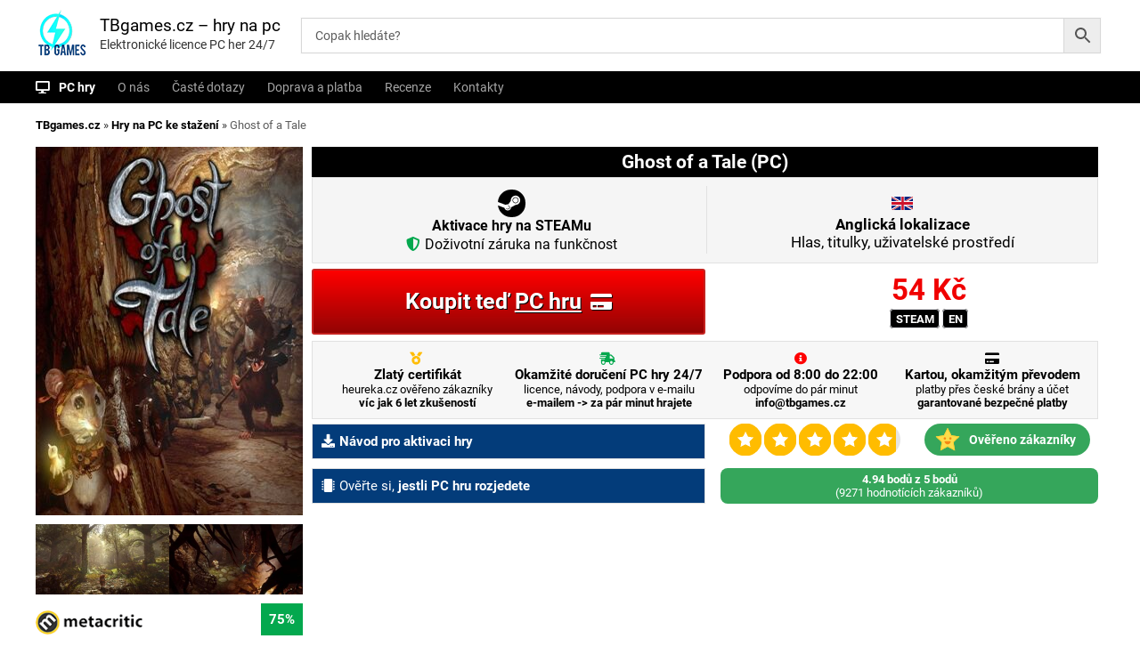

--- FILE ---
content_type: text/html; charset=UTF-8
request_url: https://tbgames.cz/pc/ghost-of-a-tale/
body_size: 27642
content:
   
<!DOCTYPE html>
<html lang="cs">

<head>
<script>
window.dataLayer = window.dataLayer || [];
window.dataLayer.push({
  event: "begin_datalayer",
  url_passthrough: false,
  ads_data_redaction: false,

  // IDs a přepínače – co dřív dělal plugin:
  cov_ga4_measurment_id: "G-C6ZWLPSS4M",
  cov_gads_conversion_id: "16555428151",
  cov_gads_conversions: {             // mapování pro jednotlivé eventy
    ADD_TO_CART: "vNw-CNyb0ZIaELeSn9Y9",
    BEGIN_CHECKOUT: "DgRECIvJ1JIaELeSn9Y9",
    PURCHASE: "pet7COWM0ZIaELeSn9Y9"
  },
  cov_fb_pixel_id: "1103746198013799",
  fb_event_id: (crypto?.randomUUID?.() || (Date.now()+"-"+Math.random())), // pro deduplikaci

  
  // volitelně remarketing přepínače:
  cov_remarketing: "1",
  cov_dynamic_remarketing: "1",

  // pokud máš GTM server-side:
  cov_transport_url: "https://gtag.tbgames.cz"
});
</script>
<!-- Google Tag Manager -->
<script>(function(w,d,s,l,i){w[l]=w[l]||[];w[l].push({'gtm.start':
new Date().getTime(),event:'gtm.js'});var f=d.getElementsByTagName(s)[0],
j=d.createElement(s),dl=l!='dataLayer'?'&l='+l:'';j.async=true;j.src=
'https://www.googletagmanager.com/gtm.js?id='+i+dl;f.parentNode.insertBefore(j,f);
})(window,document,'script','dataLayer','GTM-WR9FJZ4B');</script>
<!-- End Google Tag Manager -->
<meta charset="UTF-8">
<meta name="viewport" content="width=device-width, initial-scale=1">
<link rel="profile" href="https://gmpg.org/xfn/11"> 
<link rel="shortcut icon" href="/favicon.ico" type="image/x-icon"> 
<style>
/* latin */
@font-face {
  font-family: 'Roboto';
  font-style: normal;
  font-weight: 400;
  font-display: swap;
  src: url(/roboto-latin-400-normal.woff2) format('woff2'), url(/roboto-latin-400-normal.woff) format('woff'); 
  unicode-range: U+0000-00FF, U+0131, U+0152-0153, U+02BB-02BC, U+02C6, U+02DA, U+02DC, U+2000-206F, U+2074, U+20AC, U+2122, U+2191, U+2193, U+2212, U+2215, U+FEFF, U+FFFD;
}


/* latin-ext */
@font-face {
  font-family: 'Roboto';
  font-style: normal;
  font-weight: 400;
 font-display: swap;
  src: url(/roboto-latin-ext-400-normal.woff2) format('woff2'), url(/roboto-latin-ext-400-normal.woff) format('woff'); 
  unicode-range: U+0100-024F, U+0259, U+1E00-1EFF, U+2020, U+20A0-20AB, U+20AD-20CF, U+2113, U+2C60-2C7F, U+A720-A7FF;
}

/* latin */
@font-face {
  font-family: 'Roboto';
  font-style: normal;
  font-weight: 700;
  font-display: swap;
  src: url(/roboto-latin-700-normal.woff2) format('woff2'), url(/roboto-latin-700-normal.woff) format('woff'); 
  unicode-range: U+0000-00FF, U+0131, U+0152-0153, U+02BB-02BC, U+02C6, U+02DA, U+02DC, U+2000-206F, U+2074, U+20AC, U+2122, U+2191, U+2193, U+2212, U+2215, U+FEFF, U+FFFD;
}

/* latin-ext */
@font-face {
  font-family: 'Roboto';
  font-style: normal;
  font-weight: 700;
font-display: swap;
  src: url(/roboto-latin-ext-700-normal.woff2) format('woff2'), url(/roboto-latin-ext-700-normal.woff) format('woff'); 
  unicode-range: U+0100-024F, U+0259, U+1E00-1EFF, U+2020, U+20A0-20AB, U+20AD-20CF, U+2113, U+2C60-2C7F, U+A720-A7FF;
}


.ysm-search-widget {
   width: 72% !important;
    margin-top: 3px !important;
    margin-left: 30px;
}
</style>
	

<meta name='robots' content='index, follow, max-image-preview:large, max-snippet:-1, max-video-preview:-1' />

	<!-- This site is optimized with the Yoast SEO Premium plugin v22.8 (Yoast SEO v22.8) - https://yoast.com/wordpress/plugins/seo/ -->
	<title>Koupit Ghost of a Tale (PC) - okamžité doručení</title>
	<meta name="description" content="Kupte si licenci pro PC hru Ghost of a Tale na platformě Steam v angličtině s okamžitým doručením 24/7. Hrajte ještě dnes. Jedná se o parádní akční RPG hru, ve které hrajete za malou myšku. Jedná se o celkem roztomilou hru, ve které se pohybujete potichu a pomalu." />
	<link rel="canonical" href="https://tbgames.cz/pc/ghost-of-a-tale/" />
	<meta property="og:locale" content="cs_CZ" />
	<meta property="og:type" content="product" />
	<meta property="og:title" content="Koupit Ghost of a Tale (PC) - okamžité doručení" />
	<meta property="og:description" content="Jedná se o parádní akční RPG hru, ve které hrajete za malou myšku. Jedná se o celkem roztomilou hru, ve které se pohybujete potichu a pomalu." />
	<meta property="og:url" content="https://tbgames.cz/pc/ghost-of-a-tale/" />
	<meta property="og:site_name" content="TBgames.cz - hry na pc" />
	<meta property="article:modified_time" content="2026-01-23T11:43:03+00:00" />
	<meta property="og:image" content="https://tbgames.cz/wp-content/uploads/2019/10/Ghost-of-a-tale-cover.jpg" />
	<meta property="og:image:width" content="464" />
	<meta property="og:image:height" content="640" />
	<meta property="og:image:type" content="image/jpeg" /><meta property="og:image" content="https://tbgames.cz/wp-content/uploads/2019/10/ss_aae0132e7d2c5335141d7fc6999c32fb43e6e51e.1920x1080.jpg" />
	<meta property="og:image:width" content="1920" />
	<meta property="og:image:height" content="1012" />
	<meta property="og:image:type" content="image/jpeg" /><meta property="og:image" content="https://tbgames.cz/wp-content/uploads/2019/10/ss_5653f80eed409870d35dd99753309654d09b4947.1920x1080.jpg" />
	<meta property="og:image:width" content="1920" />
	<meta property="og:image:height" content="1012" />
	<meta property="og:image:type" content="image/jpeg" /><meta property="og:image" content="https://tbgames.cz/wp-content/uploads/2019/10/ss_ac09ac9b22177f90147666461680da072fb7716b.1920x1080.jpg" />
	<meta property="og:image:width" content="1920" />
	<meta property="og:image:height" content="1012" />
	<meta property="og:image:type" content="image/jpeg" /><meta property="og:image" content="https://tbgames.cz/wp-content/uploads/2019/10/ss_bb9c660324fd45b3d48d19478dde1c87cd8e7109.1920x1080.jpg" />
	<meta property="og:image:width" content="1920" />
	<meta property="og:image:height" content="1012" />
	<meta property="og:image:type" content="image/jpeg" />
	<meta name="twitter:card" content="summary_large_image" />
	<meta name="twitter:label1" content="Price" />
	<meta name="twitter:data1" content="54&nbsp;&#075;&#269; s DPH" />
	<meta name="twitter:label2" content="Availability" />
	<meta name="twitter:data2" content="In stock" />
	<script type="application/ld+json" class="yoast-schema-graph">{"@context":"https://schema.org","@graph":[{"@type":["WebPage","ItemPage"],"@id":"https://tbgames.cz/pc/ghost-of-a-tale/","url":"https://tbgames.cz/pc/ghost-of-a-tale/","name":"Koupit Ghost of a Tale (PC) licence - okamžité doručení","isPartOf":{"@id":"https://tbgames.cz/#website"},"primaryImageOfPage":{"@id":"https://tbgames.cz/pc/ghost-of-a-tale/#primaryimage"},"image":{"@id":"https://tbgames.cz/pc/ghost-of-a-tale/#primaryimage"},"thumbnailUrl":"https://tbgames.cz/wp-content/uploads/2019/10/Ghost-of-a-tale-cover.jpg","description":"Jedná se o parádní akční RPG hru, ve které hrajete za malou myšku. Jedná se o celkem roztomilou hru, ve které se pohybujete potichu a pomalu.","breadcrumb":{"@id":"https://tbgames.cz/pc/ghost-of-a-tale/#breadcrumb"},"inLanguage":"cs","potentialAction":{"@type":"BuyAction","target":"https://tbgames.cz/pc/ghost-of-a-tale/"}},{"@type":"ImageObject","inLanguage":"cs","@id":"https://tbgames.cz/pc/ghost-of-a-tale/#primaryimage","url":"https://tbgames.cz/wp-content/uploads/2019/10/Ghost-of-a-tale-cover.jpg","contentUrl":"https://tbgames.cz/wp-content/uploads/2019/10/Ghost-of-a-tale-cover.jpg","width":464,"height":640,"caption":"Hra Ghost of a Tale"},{"@type":"BreadcrumbList","@id":"https://tbgames.cz/pc/ghost-of-a-tale/#breadcrumb","itemListElement":[{"@type":"ListItem","position":1,"name":"TBgames.cz","item":"https://tbgames.cz/"},{"@type":"ListItem","position":2,"name":"Hry na PC ke stažení","item":"https://tbgames.cz/obchod/"},{"@type":"ListItem","position":3,"name":"Ghost of a Tale"}]},{"@type":"WebSite","@id":"https://tbgames.cz/#website","url":"https://tbgames.cz/","name":"TBgames.cz - hry na pc","description":"Elektronické licence PC her 24/7","publisher":{"@id":"https://tbgames.cz/#organization"},"potentialAction":[{"@type":"SearchAction","target":{"@type":"EntryPoint","urlTemplate":"https://tbgames.cz/?s={search_term_string}"},"query-input":"required name=search_term_string"}],"inLanguage":"cs"},{"@type":"Organization","@id":"https://tbgames.cz/#organization","name":"TBGames.cz","url":"https://tbgames.cz/","logo":{"@type":"ImageObject","inLanguage":"cs","@id":"https://tbgames.cz/#/schema/logo/image/","url":"https://tbgames.cz/wp-content/uploads/2019/11/cropped-500by500-1.jpg","contentUrl":"https://tbgames.cz/wp-content/uploads/2019/11/cropped-500by500-1.jpg","width":500,"height":500,"caption":"TBGames.cz"},"image":{"@id":"https://tbgames.cz/#/schema/logo/image/"},"sameAs":["https://www.facebook.com/tbgamess"],"description":"Prodáváme elektronické licence počítačových her. Jednoduchá, bezpečná platba.","email":"info@tbgames.cz","legalName":"TBgames.cz","foundingDate":"2019-09-01","vatID":"CZ9302205913"}]}</script>
	<meta property="product:brand" content="SeithCG" />
	<meta property="product:price:amount" content="54" />
	<meta property="product:price:currency" content="CZK" />
	<meta property="og:availability" content="instock" />
	<meta property="product:availability" content="instock" />
	<meta property="product:retailer_item_id" content="GHOSTOFTALE" />
	<meta property="product:condition" content="new" />
	<!-- / Yoast SEO Premium plugin. -->


<link rel='dns-prefetch' href='//code.jquery.com' />
<link rel="alternate" type="application/rss+xml" title="TBgames.cz - hry na pc &raquo; RSS zdroj" href="https://tbgames.cz/feed/" />
<link rel="alternate" type="application/rss+xml" title="TBgames.cz - hry na pc &raquo; RSS komentářů" href="https://tbgames.cz/comments/feed/" />
<link rel="alternate" type="application/rss+xml" title="TBgames.cz - hry na pc &raquo; RSS komentářů pro Ghost of a Tale" href="https://tbgames.cz/rpg/ghost-of-a-tale/feed/" />
<script type="text/javascript">
/* <![CDATA[ */
window._wpemojiSettings = {"baseUrl":"https:\/\/s.w.org\/images\/core\/emoji\/15.0.3\/72x72\/","ext":".png","svgUrl":"https:\/\/s.w.org\/images\/core\/emoji\/15.0.3\/svg\/","svgExt":".svg","source":{"concatemoji":"https:\/\/tbgames.cz\/wp-includes\/js\/wp-emoji-release.min.js?ver=6.5.4.1769300799"}};
/*! This file is auto-generated */
!function(i,n){var o,s,e;function c(e){try{var t={supportTests:e,timestamp:(new Date).valueOf()};sessionStorage.setItem(o,JSON.stringify(t))}catch(e){}}function p(e,t,n){e.clearRect(0,0,e.canvas.width,e.canvas.height),e.fillText(t,0,0);var t=new Uint32Array(e.getImageData(0,0,e.canvas.width,e.canvas.height).data),r=(e.clearRect(0,0,e.canvas.width,e.canvas.height),e.fillText(n,0,0),new Uint32Array(e.getImageData(0,0,e.canvas.width,e.canvas.height).data));return t.every(function(e,t){return e===r[t]})}function u(e,t,n){switch(t){case"flag":return n(e,"\ud83c\udff3\ufe0f\u200d\u26a7\ufe0f","\ud83c\udff3\ufe0f\u200b\u26a7\ufe0f")?!1:!n(e,"\ud83c\uddfa\ud83c\uddf3","\ud83c\uddfa\u200b\ud83c\uddf3")&&!n(e,"\ud83c\udff4\udb40\udc67\udb40\udc62\udb40\udc65\udb40\udc6e\udb40\udc67\udb40\udc7f","\ud83c\udff4\u200b\udb40\udc67\u200b\udb40\udc62\u200b\udb40\udc65\u200b\udb40\udc6e\u200b\udb40\udc67\u200b\udb40\udc7f");case"emoji":return!n(e,"\ud83d\udc26\u200d\u2b1b","\ud83d\udc26\u200b\u2b1b")}return!1}function f(e,t,n){var r="undefined"!=typeof WorkerGlobalScope&&self instanceof WorkerGlobalScope?new OffscreenCanvas(300,150):i.createElement("canvas"),a=r.getContext("2d",{willReadFrequently:!0}),o=(a.textBaseline="top",a.font="600 32px Arial",{});return e.forEach(function(e){o[e]=t(a,e,n)}),o}function t(e){var t=i.createElement("script");t.src=e,t.defer=!0,i.head.appendChild(t)}"undefined"!=typeof Promise&&(o="wpEmojiSettingsSupports",s=["flag","emoji"],n.supports={everything:!0,everythingExceptFlag:!0},e=new Promise(function(e){i.addEventListener("DOMContentLoaded",e,{once:!0})}),new Promise(function(t){var n=function(){try{var e=JSON.parse(sessionStorage.getItem(o));if("object"==typeof e&&"number"==typeof e.timestamp&&(new Date).valueOf()<e.timestamp+604800&&"object"==typeof e.supportTests)return e.supportTests}catch(e){}return null}();if(!n){if("undefined"!=typeof Worker&&"undefined"!=typeof OffscreenCanvas&&"undefined"!=typeof URL&&URL.createObjectURL&&"undefined"!=typeof Blob)try{var e="postMessage("+f.toString()+"("+[JSON.stringify(s),u.toString(),p.toString()].join(",")+"));",r=new Blob([e],{type:"text/javascript"}),a=new Worker(URL.createObjectURL(r),{name:"wpTestEmojiSupports"});return void(a.onmessage=function(e){c(n=e.data),a.terminate(),t(n)})}catch(e){}c(n=f(s,u,p))}t(n)}).then(function(e){for(var t in e)n.supports[t]=e[t],n.supports.everything=n.supports.everything&&n.supports[t],"flag"!==t&&(n.supports.everythingExceptFlag=n.supports.everythingExceptFlag&&n.supports[t]);n.supports.everythingExceptFlag=n.supports.everythingExceptFlag&&!n.supports.flag,n.DOMReady=!1,n.readyCallback=function(){n.DOMReady=!0}}).then(function(){return e}).then(function(){var e;n.supports.everything||(n.readyCallback(),(e=n.source||{}).concatemoji?t(e.concatemoji):e.wpemoji&&e.twemoji&&(t(e.twemoji),t(e.wpemoji)))}))}((window,document),window._wpemojiSettings);
/* ]]> */
</script>
<style id='wp-emoji-styles-inline-css' type='text/css'>

	img.wp-smiley, img.emoji {
		display: inline !important;
		border: none !important;
		box-shadow: none !important;
		height: 1em !important;
		width: 1em !important;
		margin: 0 0.07em !important;
		vertical-align: -0.1em !important;
		background: none !important;
		padding: 0 !important;
	}
</style>
<link rel='stylesheet' id='wp-block-library-css' href='https://tbgames.cz/wp-includes/css/dist/block-library/style.min.css?ver=6.5.4.1769300799' type='text/css' media='all' />
<link rel='stylesheet' id='wc-blocks-vendors-style-css' href='https://tbgames.cz/wp-content/plugins/woocommerce/packages/woocommerce-blocks/build/wc-blocks-vendors-style.css?ver=8.5.1.1769300799' type='text/css' media='all' />
<link rel='stylesheet' id='wc-blocks-style-css' href='https://tbgames.cz/wp-content/plugins/woocommerce/packages/woocommerce-blocks/build/wc-blocks-style.css?ver=8.5.1.1769300799' type='text/css' media='all' />
<link rel='stylesheet' id='cr-frontend-css-css' href='https://tbgames.cz/wp-content/plugins/customer-reviews-woocommerce/css/frontend.css?ver=5.76.2.1769300799' type='text/css' media='all' />
<link rel='stylesheet' id='cr-badges-css-css' href='https://tbgames.cz/wp-content/plugins/customer-reviews-woocommerce/css/badges.css?ver=5.76.2.1769300799' type='text/css' media='all' />
<style id='classic-theme-styles-inline-css' type='text/css'>
/*! This file is auto-generated */
.wp-block-button__link{color:#fff;background-color:#32373c;border-radius:9999px;box-shadow:none;text-decoration:none;padding:calc(.667em + 2px) calc(1.333em + 2px);font-size:1.125em}.wp-block-file__button{background:#32373c;color:#fff;text-decoration:none}
</style>
<style id='global-styles-inline-css' type='text/css'>
body{--wp--preset--color--black: #000000;--wp--preset--color--cyan-bluish-gray: #abb8c3;--wp--preset--color--white: #ffffff;--wp--preset--color--pale-pink: #f78da7;--wp--preset--color--vivid-red: #cf2e2e;--wp--preset--color--luminous-vivid-orange: #ff6900;--wp--preset--color--luminous-vivid-amber: #fcb900;--wp--preset--color--light-green-cyan: #7bdcb5;--wp--preset--color--vivid-green-cyan: #00d084;--wp--preset--color--pale-cyan-blue: #8ed1fc;--wp--preset--color--vivid-cyan-blue: #0693e3;--wp--preset--color--vivid-purple: #9b51e0;--wp--preset--gradient--vivid-cyan-blue-to-vivid-purple: linear-gradient(135deg,rgba(6,147,227,1) 0%,rgb(155,81,224) 100%);--wp--preset--gradient--light-green-cyan-to-vivid-green-cyan: linear-gradient(135deg,rgb(122,220,180) 0%,rgb(0,208,130) 100%);--wp--preset--gradient--luminous-vivid-amber-to-luminous-vivid-orange: linear-gradient(135deg,rgba(252,185,0,1) 0%,rgba(255,105,0,1) 100%);--wp--preset--gradient--luminous-vivid-orange-to-vivid-red: linear-gradient(135deg,rgba(255,105,0,1) 0%,rgb(207,46,46) 100%);--wp--preset--gradient--very-light-gray-to-cyan-bluish-gray: linear-gradient(135deg,rgb(238,238,238) 0%,rgb(169,184,195) 100%);--wp--preset--gradient--cool-to-warm-spectrum: linear-gradient(135deg,rgb(74,234,220) 0%,rgb(151,120,209) 20%,rgb(207,42,186) 40%,rgb(238,44,130) 60%,rgb(251,105,98) 80%,rgb(254,248,76) 100%);--wp--preset--gradient--blush-light-purple: linear-gradient(135deg,rgb(255,206,236) 0%,rgb(152,150,240) 100%);--wp--preset--gradient--blush-bordeaux: linear-gradient(135deg,rgb(254,205,165) 0%,rgb(254,45,45) 50%,rgb(107,0,62) 100%);--wp--preset--gradient--luminous-dusk: linear-gradient(135deg,rgb(255,203,112) 0%,rgb(199,81,192) 50%,rgb(65,88,208) 100%);--wp--preset--gradient--pale-ocean: linear-gradient(135deg,rgb(255,245,203) 0%,rgb(182,227,212) 50%,rgb(51,167,181) 100%);--wp--preset--gradient--electric-grass: linear-gradient(135deg,rgb(202,248,128) 0%,rgb(113,206,126) 100%);--wp--preset--gradient--midnight: linear-gradient(135deg,rgb(2,3,129) 0%,rgb(40,116,252) 100%);--wp--preset--font-size--small: 13px;--wp--preset--font-size--medium: 20px;--wp--preset--font-size--large: 36px;--wp--preset--font-size--x-large: 42px;--wp--preset--spacing--20: 0.44rem;--wp--preset--spacing--30: 0.67rem;--wp--preset--spacing--40: 1rem;--wp--preset--spacing--50: 1.5rem;--wp--preset--spacing--60: 2.25rem;--wp--preset--spacing--70: 3.38rem;--wp--preset--spacing--80: 5.06rem;--wp--preset--shadow--natural: 6px 6px 9px rgba(0, 0, 0, 0.2);--wp--preset--shadow--deep: 12px 12px 50px rgba(0, 0, 0, 0.4);--wp--preset--shadow--sharp: 6px 6px 0px rgba(0, 0, 0, 0.2);--wp--preset--shadow--outlined: 6px 6px 0px -3px rgba(255, 255, 255, 1), 6px 6px rgba(0, 0, 0, 1);--wp--preset--shadow--crisp: 6px 6px 0px rgba(0, 0, 0, 1);}:where(.is-layout-flex){gap: 0.5em;}:where(.is-layout-grid){gap: 0.5em;}body .is-layout-flex{display: flex;}body .is-layout-flex{flex-wrap: wrap;align-items: center;}body .is-layout-flex > *{margin: 0;}body .is-layout-grid{display: grid;}body .is-layout-grid > *{margin: 0;}:where(.wp-block-columns.is-layout-flex){gap: 2em;}:where(.wp-block-columns.is-layout-grid){gap: 2em;}:where(.wp-block-post-template.is-layout-flex){gap: 1.25em;}:where(.wp-block-post-template.is-layout-grid){gap: 1.25em;}.has-black-color{color: var(--wp--preset--color--black) !important;}.has-cyan-bluish-gray-color{color: var(--wp--preset--color--cyan-bluish-gray) !important;}.has-white-color{color: var(--wp--preset--color--white) !important;}.has-pale-pink-color{color: var(--wp--preset--color--pale-pink) !important;}.has-vivid-red-color{color: var(--wp--preset--color--vivid-red) !important;}.has-luminous-vivid-orange-color{color: var(--wp--preset--color--luminous-vivid-orange) !important;}.has-luminous-vivid-amber-color{color: var(--wp--preset--color--luminous-vivid-amber) !important;}.has-light-green-cyan-color{color: var(--wp--preset--color--light-green-cyan) !important;}.has-vivid-green-cyan-color{color: var(--wp--preset--color--vivid-green-cyan) !important;}.has-pale-cyan-blue-color{color: var(--wp--preset--color--pale-cyan-blue) !important;}.has-vivid-cyan-blue-color{color: var(--wp--preset--color--vivid-cyan-blue) !important;}.has-vivid-purple-color{color: var(--wp--preset--color--vivid-purple) !important;}.has-black-background-color{background-color: var(--wp--preset--color--black) !important;}.has-cyan-bluish-gray-background-color{background-color: var(--wp--preset--color--cyan-bluish-gray) !important;}.has-white-background-color{background-color: var(--wp--preset--color--white) !important;}.has-pale-pink-background-color{background-color: var(--wp--preset--color--pale-pink) !important;}.has-vivid-red-background-color{background-color: var(--wp--preset--color--vivid-red) !important;}.has-luminous-vivid-orange-background-color{background-color: var(--wp--preset--color--luminous-vivid-orange) !important;}.has-luminous-vivid-amber-background-color{background-color: var(--wp--preset--color--luminous-vivid-amber) !important;}.has-light-green-cyan-background-color{background-color: var(--wp--preset--color--light-green-cyan) !important;}.has-vivid-green-cyan-background-color{background-color: var(--wp--preset--color--vivid-green-cyan) !important;}.has-pale-cyan-blue-background-color{background-color: var(--wp--preset--color--pale-cyan-blue) !important;}.has-vivid-cyan-blue-background-color{background-color: var(--wp--preset--color--vivid-cyan-blue) !important;}.has-vivid-purple-background-color{background-color: var(--wp--preset--color--vivid-purple) !important;}.has-black-border-color{border-color: var(--wp--preset--color--black) !important;}.has-cyan-bluish-gray-border-color{border-color: var(--wp--preset--color--cyan-bluish-gray) !important;}.has-white-border-color{border-color: var(--wp--preset--color--white) !important;}.has-pale-pink-border-color{border-color: var(--wp--preset--color--pale-pink) !important;}.has-vivid-red-border-color{border-color: var(--wp--preset--color--vivid-red) !important;}.has-luminous-vivid-orange-border-color{border-color: var(--wp--preset--color--luminous-vivid-orange) !important;}.has-luminous-vivid-amber-border-color{border-color: var(--wp--preset--color--luminous-vivid-amber) !important;}.has-light-green-cyan-border-color{border-color: var(--wp--preset--color--light-green-cyan) !important;}.has-vivid-green-cyan-border-color{border-color: var(--wp--preset--color--vivid-green-cyan) !important;}.has-pale-cyan-blue-border-color{border-color: var(--wp--preset--color--pale-cyan-blue) !important;}.has-vivid-cyan-blue-border-color{border-color: var(--wp--preset--color--vivid-cyan-blue) !important;}.has-vivid-purple-border-color{border-color: var(--wp--preset--color--vivid-purple) !important;}.has-vivid-cyan-blue-to-vivid-purple-gradient-background{background: var(--wp--preset--gradient--vivid-cyan-blue-to-vivid-purple) !important;}.has-light-green-cyan-to-vivid-green-cyan-gradient-background{background: var(--wp--preset--gradient--light-green-cyan-to-vivid-green-cyan) !important;}.has-luminous-vivid-amber-to-luminous-vivid-orange-gradient-background{background: var(--wp--preset--gradient--luminous-vivid-amber-to-luminous-vivid-orange) !important;}.has-luminous-vivid-orange-to-vivid-red-gradient-background{background: var(--wp--preset--gradient--luminous-vivid-orange-to-vivid-red) !important;}.has-very-light-gray-to-cyan-bluish-gray-gradient-background{background: var(--wp--preset--gradient--very-light-gray-to-cyan-bluish-gray) !important;}.has-cool-to-warm-spectrum-gradient-background{background: var(--wp--preset--gradient--cool-to-warm-spectrum) !important;}.has-blush-light-purple-gradient-background{background: var(--wp--preset--gradient--blush-light-purple) !important;}.has-blush-bordeaux-gradient-background{background: var(--wp--preset--gradient--blush-bordeaux) !important;}.has-luminous-dusk-gradient-background{background: var(--wp--preset--gradient--luminous-dusk) !important;}.has-pale-ocean-gradient-background{background: var(--wp--preset--gradient--pale-ocean) !important;}.has-electric-grass-gradient-background{background: var(--wp--preset--gradient--electric-grass) !important;}.has-midnight-gradient-background{background: var(--wp--preset--gradient--midnight) !important;}.has-small-font-size{font-size: var(--wp--preset--font-size--small) !important;}.has-medium-font-size{font-size: var(--wp--preset--font-size--medium) !important;}.has-large-font-size{font-size: var(--wp--preset--font-size--large) !important;}.has-x-large-font-size{font-size: var(--wp--preset--font-size--x-large) !important;}
.wp-block-navigation a:where(:not(.wp-element-button)){color: inherit;}
:where(.wp-block-post-template.is-layout-flex){gap: 1.25em;}:where(.wp-block-post-template.is-layout-grid){gap: 1.25em;}
:where(.wp-block-columns.is-layout-flex){gap: 2em;}:where(.wp-block-columns.is-layout-grid){gap: 2em;}
.wp-block-pullquote{font-size: 1.5em;line-height: 1.6;}
</style>
<link rel='stylesheet' id='dashicons-css' href='https://tbgames.cz/wp-includes/css/dashicons.min.css?ver=6.5.4.1769300799' type='text/css' media='all' />
<link rel='stylesheet' id='everest-forms-general-css' href='https://tbgames.cz/wp-content/plugins/everest-forms/assets/css/everest-forms.css?ver=3.4.1.1769300799' type='text/css' media='all' />
<link rel='stylesheet' id='jquery-intl-tel-input-css' href='https://tbgames.cz/wp-content/plugins/everest-forms/assets/css/intlTelInput.css?ver=3.4.1.1769300799' type='text/css' media='all' />
<link rel='stylesheet' id='smart-search-css' href='https://tbgames.cz/wp-content/plugins/smart-ajax-product-search/assets/dist/css/general.css?ver=ysaps-2.4.3.1769300799' type='text/css' media='all' />
<style id='smart-search-inline-css' type='text/css'>
.ysm-search-widget-1 .search-field[type="search"]{border-width:1px;}.ysm-search-widget-1 .smart-search-suggestions .smart-search-post-icon{width:25px;}.ysm-search-widget-1 .smart-search-view-all{color:#ffffff;}.ysm-search-widget-1 .smart-search-view-all{background-color:#000000;}.ysm-search-widget-2 .search-field[type="search"]{border-width:1px;}.ysm-search-widget-2 .smart-search-suggestions .smart-search-post-icon{width:50px;}.widget_search.ysm-active .smart-search-suggestions .smart-search-post-icon{width:50px;}.widget_product_search.ysm-active .smart-search-suggestions .smart-search-post-icon{width:50px;}.widget_product_search.ysm-active .smart-search-view-all{color:#1e73be;}
</style>
<link rel='stylesheet' id='ewd-ufaq-style-css' href='https://tbgames.cz/wp-content/plugins/ultimate-faqs/css/ewd-ufaq-styles.css?ver=6.5.4.1769300799' type='text/css' media='all' />
<link rel='stylesheet' id='ewd-ufaq-rrssb-css' href='https://tbgames.cz/wp-content/plugins/ultimate-faqs/css/rrssb-min.css?ver=6.5.4.1769300799' type='text/css' media='all' />
<link rel='stylesheet' id='widgetopts-styles-css' href='https://tbgames.cz/wp-content/plugins/widget-options/assets/css/widget-options.css?ver=1769300799' type='text/css' media='all' />
<link rel='stylesheet' id='woof-css' href='https://tbgames.cz/wp-content/plugins/woocommerce-products-filter/css/front.css?ver=1.3.0.1769300799' type='text/css' media='all' />
<style id='woof-inline-css' type='text/css'>

.woof_products_top_panel li span, .woof_products_top_panel2 li span{background: url(https://tbgames.cz/wp-content/plugins/woocommerce-products-filter/img/delete.png);background-size: 14px 14px;background-repeat: no-repeat;background-position: right;}
.woof_edit_view{
                    display: none;
                }

</style>
<link rel='stylesheet' id='chosen-drop-down-css' href='https://tbgames.cz/wp-content/plugins/woocommerce-products-filter/js/chosen/chosen.min.css?ver=1.3.0.1769300799' type='text/css' media='all' />
<link rel='stylesheet' id='plainoverlay-css' href='https://tbgames.cz/wp-content/plugins/woocommerce-products-filter/css/plainoverlay.css?ver=1.3.0.1769300799' type='text/css' media='all' />
<link rel='stylesheet' id='icheck-jquery-color-css' href='https://tbgames.cz/wp-content/plugins/woocommerce-products-filter/js/icheck/skins/square/aero.css?ver=1.3.0.1769300799' type='text/css' media='all' />
<link rel='stylesheet' id='woof_by_instock_html_items-css' href='https://tbgames.cz/wp-content/plugins/woocommerce-products-filter/ext/by_instock/css/by_instock.css?ver=1.3.0.1769300799' type='text/css' media='all' />
<link rel='stylesheet' id='woof_by_text_html_items-css' href='https://tbgames.cz/wp-content/plugins/woocommerce-products-filter/ext/by_text/assets/css/front.css?ver=1.3.0.1769300799' type='text/css' media='all' />
<link rel='stylesheet' id='woof_quick_search_html_items-css' href='https://tbgames.cz/wp-content/plugins/woocommerce-products-filter/ext/quick_search/css/quick_search.css?ver=1.3.0.1769300799' type='text/css' media='all' />
<link rel='stylesheet' id='photoswipe-css' href='https://tbgames.cz/wp-content/plugins/woocommerce/assets/css/photoswipe/photoswipe.min.css?ver=7.0.0.1769300799' type='text/css' media='all' />
<link rel='stylesheet' id='photoswipe-default-skin-css' href='https://tbgames.cz/wp-content/plugins/woocommerce/assets/css/photoswipe/default-skin/default-skin.min.css?ver=7.0.0.1769300799' type='text/css' media='all' />
<link rel='stylesheet' id='woocommerce-layout-css' href='https://tbgames.cz/wp-content/plugins/woocommerce/assets/css/woocommerce-layout.css?ver=7.0.0.1769300799' type='text/css' media='all' />
<link rel='stylesheet' id='woocommerce-smallscreen-css' href='https://tbgames.cz/wp-content/plugins/woocommerce/assets/css/woocommerce-smallscreen.css?ver=7.0.0.1769300799' type='text/css' media='only screen and (max-width: 768px)' />
<link rel='stylesheet' id='woocommerce-general-css' href='https://tbgames.cz/wp-content/plugins/woocommerce/assets/css/woocommerce.css?ver=7.0.0.1769300799' type='text/css' media='all' />
<style id='woocommerce-inline-inline-css' type='text/css'>
.woocommerce form .form-row .required { visibility: visible; }
</style>
<link rel='stylesheet' id='aws-pro-style-css' href='https://tbgames.cz/wp-content/plugins/advanced-woo-search-pro/assets/css/common.min.css?ver=pro3.08.1769300799' type='text/css' media='all' />
<link rel='stylesheet' id='toret-csob-plugin-styles-css' href='https://tbgames.cz/wp-content/plugins/toret-csob/public/assets/css/public.css?ver=1.7.6.1769300799' type='text/css' media='all' />
<link rel='stylesheet' id='toret-csob-popup-styles-css' href='https://code.jquery.com/ui/1.13.0/themes/base/jquery-ui.css?ver=6.5.4.1769300799' type='text/css' media='all' />
<link rel='stylesheet' id='flash-style-css' href='https://tbgames.cz/wp-content/themes/flash/style.css?ver=6.5.4.1769300799' type='text/css' media='all' />
<style id='flash-style-inline-css' type='text/css'>

	/* Custom Link Color */
	#site-navigation ul li:hover > a, #site-navigation ul li.current-menu-item > a, #site-navigation ul li.current_page_item > a, #site-navigation ul li.current_page_ancestor > a, #site-navigation ul li.current-menu-ancestor > a,#site-navigation ul.sub-menu li:hover > a,#site-navigation ul li ul.sub-menu li.menu-item-has-children ul li:hover > a,#site-navigation ul li ul.sub-menu li.menu-item-has-children:hover > .menu-item,body.transparent #masthead .header-bottom #site-navigation ul li:hover > .menu-item,body.transparent #masthead .header-bottom #site-navigation ul li:hover > a,body.transparent #masthead .header-bottom #site-navigation ul.sub-menu li:hover > a,body.transparent #masthead .header-bottom #site-navigation ul.sub-menu li.menu-item-has-children ul li:hover > a,body.transparent.header-sticky #masthead-sticky-wrapper #masthead .header-bottom #site-navigation ul.sub-menu li > a:hover,.tg-service-widget .service-title-wrap a:hover,.tg-service-widget .service-more,.feature-product-section .button-group button:hover ,.fun-facts-section .fun-facts-icon-wrap,.fun-facts-section .tg-fun-facts-widget.tg-fun-facts-layout-2 .counter-wrapper,.blog-section .tg-blog-widget-layout-2 .blog-content .read-more-container .read-more a,footer.footer-layout #top-footer .widget-title::first-letter,footer.footer-layout #top-footer .widget ul li a:hover,footer.footer-layout #bottom-footer .copyright .copyright-text a:hover,footer.footer-layout #bottom-footer .footer-menu ul li a:hover,.archive #primary .entry-content-block h2.entry-title a:hover,.blog #primary .entry-content-block h2.entry-title a:hover,#secondary .widget ul li a:hover,.woocommerce-Price-amount.amount,.team-wrapper .team-content-wrapper .team-social a:hover,.testimonial-container .testimonial-wrapper .testimonial-slide .testominial-content-wrapper .testimonial-icon,.footer-menu li a:hover,.tg-feature-product-filter-layout .button.is-checked:hover,.testimonial-container .testimonial-icon,#site-navigation ul li.menu-item-has-children:hover > .sub-toggle,.woocommerce-error::before, .woocommerce-info::before, .woocommerce-message::before,#primary .post .entry-content-block .entry-meta a:hover,#primary .post .entry-content-block .entry-meta span:hover,.entry-meta span:hover a,.post .entry-content-block .entry-footer span a:hover,#secondary .widget ul li a,#comments .comment-list article.comment-body .reply a,.tg-slider-widget .btn-wrapper a,.entry-content a, .related-posts-wrapper .entry-title a:hover,
		.related-posts-wrapper .entry-meta > span a:hover{
			color: #30afb8;
	}

	.blog-section .tg-blog-widget-layout-1 .tg-blog-widget:hover, #scroll-up,.header-bottom .search-wrap .search-box .searchform .btn:hover,.header-bottom .cart-wrap .flash-cart-views a span,body.transparent #masthead .header-bottom #site-navigation ul li a::before,.tg-slider-widget.slider-dark .btn-wrapper a:hover, .section-title:after,.about-section .about-content-wrapper .btn-wrapper a,.tg-service-widget .service-icon-wrap,.team-wrapper .team-content-wrapper .team-designation:after,.call-to-action-section .btn-wrapper a:hover,.blog-section .tg-blog-widget-layout-1:hover,.blog-section .tg-blog-widget-layout-2 .post-image .entry-date,.blog-section .tg-blog-widget-layout-2 .blog-content .post-readmore,.pricing-table-section .tg-pricing-table-widget:hover,.pricing-table-section .tg-pricing-table-widget.tg-pricing-table-layout-2 .pricing,.pricing-table-section .tg-pricing-table-widget.tg-pricing-table-layout-2 .btn-wrapper a,footer.footer-layout #top-footer .widget_tag_cloud .tagcloud a:hover,#secondary .widget-title:after, #secondary .searchform .btn:hover,#primary .searchform .btn:hover,  #respond #commentform .form-submit input,.woocommerce span.onsale, .woocommerce ul.products li.product .onsale,.woocommerce ul.products li.product .button,.woocommerce #respond input#submit.alt,.woocommerce a.button.alt,.woocommerce button.button.alt,.woocommerce input.button.alt,.added_to_cart.wc-forward,.testimonial-container .swiper-pagination.testimonial-pager .swiper-pagination-bullet:hover, .testimonial-container .swiper-pagination.testimonial-pager .swiper-pagination-bullet.swiper-pagination-bullet-active,.header-bottom .searchform .btn,.navigation .nav-links a:hover, .bttn:hover, button, input[type="button"]:hover, input[type="reset"]:hover, input[type="submit"]:hover,.tg-slider-widget .btn-wrapper a:hover  {
		background-color: #30afb8;
	}
	.feature-product-section .tg-feature-product-layout-2 .tg-container .tg-column-wrapper .tg-feature-product-widget .featured-image-desc, .tg-team-widget.tg-team-layout-3 .team-wrapper .team-img .team-social {
		background-color: rgba( 48, 175, 184, 0.8);
	}
	#respond #commentform .form-submit input:hover{
	background-color: #1c9ba4;
	}

	.tg-slider-widget.slider-dark .btn-wrapper a:hover,.call-to-action-section .btn-wrapper a:hover,footer.footer-layout #top-footer .widget_tag_cloud .tagcloud a:hover,.woocommerce-error, .woocommerce-info, .woocommerce-message,#comments .comment-list article.comment-body .reply a::before,.tg-slider-widget .btn-wrapper a, .tg-slider-widget .btn-wrapper a:hover {
		border-color: #30afb8;
	}
	body.transparent.header-sticky #masthead-sticky-wrapper.is-sticky #site-navigation ul li.current-flash-item a, #site-navigation ul li.current-flash-item a, body.transparent.header-sticky #masthead-sticky-wrapper #site-navigation ul li:hover > a,body.transparent #site-navigation ul li:hover .sub-toggle{
			color: #30afb8;
		}

	.tg-service-widget .service-icon-wrap:after{
			border-top-color: #30afb8;
		}
	body.transparent.header-sticky #masthead-sticky-wrapper .search-wrap .search-icon:hover, body.transparent .search-wrap .search-icon:hover, .header-bottom .search-wrap .search-icon:hover {
	  border-color: #30afb8;
	}
	body.transparent.header-sticky #masthead-sticky-wrapper .search-wrap .search-icon:hover, body.transparent #masthead .header-bottom .search-wrap .search-icon:hover, .header-bottom .search-wrap .search-icon:hover,.breadcrumb-trail.breadcrumbs .trail-items li:first-child span:hover,.breadcrumb-trail.breadcrumbs .trail-items li span:hover a {
	  color: #30afb8;
	}
	.woocommerce ul.products li.product .button:hover, .woocommerce #respond input#submit.alt:hover, .woocommerce a.button.alt:hover, .woocommerce button.button.alt:hover, .woocommerce input.button.alt:hover,.added_to_cart.wc-forward:hover{
		background-color: #1c9ba4;
	}

	.feature-product-section .tg-feature-product-widget .featured-image-desc::before,.blog-section .row:nth-child(odd) .tg-blog-widget:hover .post-image::before{
			border-right-color: #30afb8;
		}
	.feature-product-section .tg-feature-product-widget .featured-image-desc::before,.blog-section .row:nth-child(odd) .tg-blog-widget:hover .post-image::before,footer.footer-layout #top-footer .widget-title,.blog-section .row:nth-child(2n) .tg-blog-widget:hover .post-image::before{
		border-left-color: #30afb8;
	}
	.blog-section .tg-blog-widget-layout-2 .entry-title a:hover,
	.blog-section .tg-blog-widget-layout-2 .tg-blog-widget:hover .blog-content .entry-title a:hover,
	.tg-blog-widget-layout-2 .read-more-container .entry-author:hover a,
	.tg-blog-widget-layout-2 .read-more-container .entry-author:hover,
	.blog-section .tg-blog-widget-layout-2 .read-more-container .read-more:hover a{
			color: #1c9ba4;
		}

	.tg-service-widget .service-more:hover{
		color: #1c9ba4;
	}

	@media(max-width: 980px){
		#site-navigation ul li.menu-item-has-children span.sub-toggle {
			background-color: #30afb8;
		}
	}

		@media screen and (min-width: 56.875em) {
			.main-navigation li:hover > a,
			.main-navigation li.focus > a {
				color: #30afb8;
			}
		}
	
</style>
<link rel='stylesheet' id='responsive-css' href='https://tbgames.cz/wp-content/themes/flash/css/responsive.min.css?ver=6.5.4.1769300799' type='text/css' media='' />
<link rel='stylesheet' id='stock_alert_frontend_css-css' href='https://tbgames.cz/wp-content/plugins/woocommerce-product-stock-alert/assets/frontend/css/frontend.css?ver=1.7.5.1769300799' type='text/css' media='all' />
<style id='akismet-widget-style-inline-css' type='text/css'>

			.a-stats {
				--akismet-color-mid-green: #357b49;
				--akismet-color-white: #fff;
				--akismet-color-light-grey: #f6f7f7;

				max-width: 350px;
				width: auto;
			}

			.a-stats * {
				all: unset;
				box-sizing: border-box;
			}

			.a-stats strong {
				font-weight: 600;
			}

			.a-stats a.a-stats__link,
			.a-stats a.a-stats__link:visited,
			.a-stats a.a-stats__link:active {
				background: var(--akismet-color-mid-green);
				border: none;
				box-shadow: none;
				border-radius: 8px;
				color: var(--akismet-color-white);
				cursor: pointer;
				display: block;
				font-family: -apple-system, BlinkMacSystemFont, 'Segoe UI', 'Roboto', 'Oxygen-Sans', 'Ubuntu', 'Cantarell', 'Helvetica Neue', sans-serif;
				font-weight: 500;
				padding: 12px;
				text-align: center;
				text-decoration: none;
				transition: all 0.2s ease;
			}

			/* Extra specificity to deal with TwentyTwentyOne focus style */
			.widget .a-stats a.a-stats__link:focus {
				background: var(--akismet-color-mid-green);
				color: var(--akismet-color-white);
				text-decoration: none;
			}

			.a-stats a.a-stats__link:hover {
				filter: brightness(110%);
				box-shadow: 0 4px 12px rgba(0, 0, 0, 0.06), 0 0 2px rgba(0, 0, 0, 0.16);
			}

			.a-stats .count {
				color: var(--akismet-color-white);
				display: block;
				font-size: 1.5em;
				line-height: 1.4;
				padding: 0 13px;
				white-space: nowrap;
			}
		
</style>
<link rel='stylesheet' id='grw_css-css' href='https://tbgames.cz/wp-content/plugins/widget-google-reviews/static/css/google-review.css?ver=1.9.1.1769300799' type='text/css' media='all' />
<link rel='stylesheet' id='fancybox-css' href='https://tbgames.cz/wp-content/plugins/easy-fancybox/css/jquery.fancybox.min.css?ver=1.3.24.1769300799' type='text/css' media='screen' />
<script type="text/javascript" id="woof-husky-js-extra">
/* <![CDATA[ */
var woof_husky_txt = {"ajax_url":"https:\/\/tbgames.cz\/wp-admin\/admin-ajax.php","plugin_uri":"https:\/\/tbgames.cz\/wp-content\/plugins\/woocommerce-products-filter\/ext\/by_text\/","loader":"https:\/\/tbgames.cz\/wp-content\/plugins\/woocommerce-products-filter\/ext\/by_text\/assets\/img\/ajax-loader.gif","not_found":"Nothing found!","prev":"Prev","next":"Next","site_link":"https:\/\/tbgames.cz","default_data":{"placeholder":"","behavior":"title","search_by_full_word":"0","autocomplete":"0","how_to_open_links":"0","taxonomy_compatibility":"0","sku_compatibility":"0","custom_fields":"","search_desc_variant":"0","view_text_length":"10","min_symbols":"3","max_posts":"-1","image":"","notes_for_customer":"","template":"","max_open_height":"300","page":0}};
/* ]]> */
</script>
<script type="text/javascript" src="https://tbgames.cz/wp-content/plugins/woocommerce-products-filter/ext/by_text/assets/js/husky.js?ver=1.3.0.1769300799" id="woof-husky-js"></script>
<script type="text/javascript" src="https://tbgames.cz/wp-includes/js/jquery/jquery.min.js?ver=3.7.1.1769300799" id="jquery-core-js"></script>
<script type="text/javascript" src="https://tbgames.cz/wp-content/plugins/widget-google-reviews/static/js/wpac-time.js?ver=1.9.1.1769300799" id="wpac_time_js-js"></script>
<link rel="https://api.w.org/" href="https://tbgames.cz/wp-json/" /><link rel="alternate" type="application/json" href="https://tbgames.cz/wp-json/wp/v2/product/3757" /><link rel="EditURI" type="application/rsd+xml" title="RSD" href="https://tbgames.cz/xmlrpc.php?rsd" />
<meta name="generator" content="WordPress 6.5.4" />
<meta name="generator" content="Everest Forms 3.4.1" />
<meta name="generator" content="WooCommerce 7.0.0" />
<link rel='shortlink' href='https://tbgames.cz/?p=3757' />
<link rel="alternate" type="application/json+oembed" href="https://tbgames.cz/wp-json/oembed/1.0/embed?url=https%3A%2F%2Ftbgames.cz%2Frpg%2Fghost-of-a-tale%2F" />
<link rel="alternate" type="text/xml+oembed" href="https://tbgames.cz/wp-json/oembed/1.0/embed?url=https%3A%2F%2Ftbgames.cz%2Frpg%2Fghost-of-a-tale%2F&#038;format=xml" />
    <script type="text/javascript">
        var ajaxurl = 'https://tbgames.cz/wp-admin/admin-ajax.php';
    </script>
	<noscript><style>.woocommerce-product-gallery{ opacity: 1 !important; }</style></noscript>
	<style>
			button.alert_button_hover:hover, button.unsubscribe_button:hover {
				background: fbfbfb !important;
				color: fbfbfb !important;
				border-color: fbfbfb !important;
			}
		</style><link rel="icon" href="https://tbgames.cz/wp-content/uploads/2019/11/500by500_3.png" sizes="32x32" />
<link rel="icon" href="https://tbgames.cz/wp-content/uploads/2019/11/500by500_3.png" sizes="192x192" />
<link rel="apple-touch-icon" href="https://tbgames.cz/wp-content/uploads/2019/11/500by500_3.png" />
<meta name="msapplication-TileImage" content="https://tbgames.cz/wp-content/uploads/2019/11/500by500_3.png" />
		<style type="text/css" id="wp-custom-css">
			.badge__store {
    display: none;
}

.entry-content a{    color: #023b78;}

.armory.skryty{display:none}
.text_flex.skryty{display:none}



.aktivace0 {
  margin-top: .4rem;
  
  gap:.45rem;
  flex-wrap:wrap;
}

.box_prodej {
    width: 100%;
    height: 82px;
    background-color: #f5f5f5;
   
    margin-top: 0px !important;
}


.product button.single_add_to_cart_button.button.alt {
    width: 100%;
    height: 74px !important;
}

.woocommerce div.product form.cart .button{box-shadow:none !important;}

@media (min-width: 998px) {
    .cena_prodej {
        float: right;
        width: 43%;
        margin-left: 0px;
        max-width: 645px;
        text-align: center;
        margin-top: 10px !important;
    }
}

.product-flag {
  padding:.25rem .55rem;
  background:#000000;
  border:1px solid #e5e7eb;
  border-radius:.4rem;
  font-size:13px;
  font-weight:600;
  color:#ffffff;
  line-height:1;
  white-space:nowrap;
}

p#breadcrumbs a {
    color: black !important;
    font-weight: bold !important;
}



.informace-doruceni .fa-certificate:before {
   
   
    color: #ffbc00 !important;
    margin-right: 4px;
}

.informace-doruceni .fa-shipping-fast:before {
   
   
    color: #03a84e !important;
    margin-right: 4px;
}

.informace-doruceni i.fas.fa-info-circle:after{
   
   font-size: 14px;
    color: red !important;

}

.informace-doruceni .fa-credit-card::before{

    color: #000000 !important;
font-size:14px;
    font-family: 'Font Awesome 5 Free';
}

span.armory::after {
  
    font-family: 'Font Awesome 5 Free';
    color: #03a84e !important;
    
    margin-right: 5px;
}




span.nazev-platformy-cart.aktivacniplatforma {
    display: none !important;
}


span.nazev-platformy-cart.doruceni{
    display: none !important;
}

.checkout div#checkout_thumbnail{height:43px !important;}


.infobox{text-shadow: 1px 1px 1px black;        background-color: #35a65b !important; padding: 3px !important; display:none;}


.informacnilist {
    background-color: #023b78;

	
}










.informace-doruceni{display:flex !important;          background-color: #f7f7f7 !important;}
.box_prodej{

    background-color: transparent !important;
  
}

.aws-container .aws-show-clear .aws-search-field {
    
background-color: #ffffff !important;
   
}

.aws-container .aws-show-clear .aws-search-field::placeholder {
    
  color:#5c5c5c !important;
   
}

.aws-container {
   
    border: 1px solid #fbfbfb !important;
}



button#addToCartButton::after {
  
    font-size: 21px !important;
    text-shadow: 1px 1px 1px black !important;
}


button#addToCartButton strong{font-size: 25px !important;}

.box-informaci{

    background-color: #f5f5f5 !important;
  
}



.box-informaci{    border-top: 1px solid #e1e1e1 !important;}


.infobox::before{content: "\f058";
    font-family: 'Font Awesome 5 Free';
    margin-right: 5px; }

.woocommerce div.product form.cart{margin-bottom:0px !important;}





.page-id-9 .footer-informace{display:inline-block !important;}


.page-id-9 .header-top{display:none !important;}


.woocommerce div.product form.cart {
  width: 50%;
    height: 74px;
    max-width: 100%;
    float: left;
    margin-right: 47px;
    margin-top: 6px;
}


button#addToCartButton bdi {
    display: none;
}

.vyber_popisek {
        margin-top: 0px;
    margin-bottom: 0px;
}

td.vybrana_platba {
    font-size: 13px !important;
}





.cr-badge .verified {
    display: inline-block;
    vertical-align: top;
	background: rgb(53 166 91);}
.cr-badge .verified__text {
    font-size: 14px !important;
	color: white;}

.badge__rating.rating {
       background-color: #35a65b;
    color: white;
    padding: 5px;
   
    border-radius: 8px;
}

div#___ratingbadge_0 {
	box-shadow: rgb(60 60 60) 8px 14px 35px !important;}

.checkout-countdown-wrapper.checkout-countdown-bar {
    
    text-shadow: 1px 1px 1px black;
}

@media (max-width:1000px){
	.cr-badge .verified{display:block;}
	
}

button.cmplz-btn.cmplz-manage-consent.manage-consent-1.cmplz-show {
    display: none !important;
}

div#cmplz-manage-consent {
    display: none !important;
}

div#countdown {
         background-color: #f00000;
    color: white;
    padding: 15px;
    font-weight: bold;
    font-size: 12px;
    text-shadow: 1px 1px 1px black;
}

.mwai-input button {
    width: 26% !important;
}

.cart-content .woocommerce-cart-form {
    display: none;
}

button.gpay-card-info-container {
    width: 100%;
    margin-bottom: 10px;
}

.cky-btn-revisit-wrapper.cky-revisit-bottom-left {
    display: none !important;
}


.cky-consent-container.cky-banner-bottom {
    display: none !important;
}

.woocommerce-order-pay h1 {
    display: none;
}

.woocommerce-order-pay .checkout-countdown-wrapper {
    display: none !important;
}

p.nezaplaceno::before {
    content: "\f06a";
    font-family: 'Font Awesome 5 Free';
    margin-right: 10px;
}

form#order_review .order_item td {
    text-align: center;
}

.wsatc-stick-cart-wrapper {
    background-color: rgba(0,0,0,0.9) !important;
   
}

.woocommerce-store-notice, p.demo_store {
    position: fixed;
    top: auto !important;
    left: 0;
    right: 0;
    bottom: 0px;
    margin: 0;
    width: 100%;
    font-size: 1em;
    padding: 1em 1em;
    text-align: center;
	background-color: #a46497;}

.smart-search-post-icon img {
    padding: 0px;
}

.ysm-search-widget-1 .smart-search-suggestions .smart-search-post-icon {
    width: 38px;
}

.info {
    /* background-color: #000000; */
    color: black;
    margin-top: -16px;
    margin-bottom: 8px;
    padding: 5px;
    padding-left: 10px;
    clear: both;
    text-align: center;
	    display: none;
    /* display: none; */

}

 div#evf-6639-field_VlK7i6Spbp-32-container {
    background-color: #ededed;
    padding: 10px;
    margin-bottom: 20px;
}

a.added_to_cart.wc-forward {
    display: none;
}

div#evf-6639-field_uRhIB6vqMs-14-container {
    background-color: #ededed;
    padding: 10px;
    margin-bottom: 20px;
}

div#evf-6639-field_O4fGf0tvyu-10-container {
    background-color: #ededed;
    padding: 10px;
    margin-bottom: 20px;
}

div#evf-6639-field_1NcTlDkQyl-21-container {
  
    background-color: #ededed;
    padding: 10px;
    margin-bottom: 20px;
}

div#evf-6639-field_ywkESRi2Pd-22-container {
    background-color: #ededed;
    padding: 10px;
    margin-bottom: 20px;
}

.informace_reklamace {
    background-color: #23c7bf;
    color: black;
    padding: 10px;
}

span.evf-label {
    font-size: 18px;
    /* background-color: black; */
   
    color: black;
    padding: 7px;
    /* border-radius: 8px; */
    /* text-align: center; */
}

#post-4530 span.wp-google-rating {
    color: black !important;
}

#post-4530 .wp-google-powered {
    color: black !important;
}

.cr-badge .badge__nowrap {
       width: 100% !important;
}



div.cr-all-reviews-shortcode .crstar-rating span::before, div.ivole-reviews-grid .cr-summaryBox-wrap .crstar-rating span::before {
    content: "\53\53\53\53\53";
    top: 0;
    position: absolute;
    left: 0;
    font-family: 'crstar';
}

div.cr-all-reviews-shortcode .crstar-rating, div.ivole-reviews-grid .cr-summaryBox-wrap .crstar-rating {
    float: right;
    overflow: hidden;
    position: relative;
    height: 1em;
    line-height: 1;
    font-size: 1em;
    width: 6.4em;
    font-family: crstar;
    color: #ffbc00;
}

.cr-trustbadgef {
    margin: auto !important;
    text-align: center;
}

.cr-badge.badge-vs .badge__rating.rating {
    font-size: 16px;
}
.cr-badge.badge-vs .badge__logo {
 
    height: 36px;
    width: 36px;
}


.page-id-9 .logo-text .site-title{
margin-top: 8px !important;}

.page-id-9 .logo .logo-image a img{    width: 60px;}

.cr-badge__wrap {
   
    display: flex;
}
div.cr-all-reviews-shortcode ol.commentlist li .comment-text {
    margin: 0 0 0 0px; 
    border-bottom: 1px solid #e4e1e3;
    border-radius: 4px;
    padding: 1em;
	border-left:none;
	border-right:none;
	border-top:none;
	padding-bottom: 0px;
	border-radius:0px;
}

div.cr-all-reviews-shortcode ol.commentlist {
    list-style-type: none;
    margin: 0;
    padding: 0 0 0px 0;
}

.single-product button#cr-show-more-all-reviews {
    display: none;
}

div.cr-all-reviews-shortcode ol li.comment, div.cr-all-reviews-shortcode ol li.review {
    list-style: none;
    margin-right: 0;
    margin-bottom: 0px;
    position: relative;
    border: 0;
}

@media (max-width:750px){

.breadcrumb-trail.breadcrumbs {
	display:none;}
	
	.woocommerce div.product .woocommerce-product-rating{
	display:none;}
	
.page-id-9 #secondary{display:none !important;}
.page-id-9 h3.widget-title {
    display: none;
}
	
}

@media (min-width:751px){
	.page-id-9 #secondary{display:none !important;}
	
}


.cr-badge .rating {
    font-size: 13px;
    white-space: inherit;
}

span.woocommerce-review__author {
    color: black !important;
    font-size: 13px !important;
    font-weight: bold !important;
}

.crstar-rating-svg {
    float: right;
    /* position: relative; */
    /* height: 1em; */
    line-height: 1;
    /* font-size: 1em; */
    /* width: 6.4em; */
    font-family: crstar;
    color: #ffbc00;
}

span.woocommerce-review__verified.verified {
    display: none !important;
}

time.woocommerce-review__published-date {
	color: black !important;
    font-size: 13px !important;
    font-weight: bold !important;
}

.cr-badge .verified__text {
   
    font-size: 11px;
   
}

.cr-badge.badge_size_small {
    padding: 0px;
 
    margin: auto;
    text-align: center;
    width: 100% !important;
	 font-family: 'Roboto', sans-serif !important;
}

    
   


@media (min-width:1099px){
	.badge__rating.rating {
    font-size: 13px ;
}
	
	
}





.page-id-9 .social1{display:none;}

@media (max-width:899px){
.page-id-9 .cr-badge.badge-vs .badge__details {
    display: block;
    flex-flow: row nowrap;
    align-items: center;
}

.page-id-9 .badge__reviews {
    margin-top: 12px;
    text-align: center;
   
}
	
	}


/* AB testy */

#site-navigation ul li a {
    font-size: 14px !important;
}

#site-navigation a {
    text-transform: none !important;
    letter-spacing: normal !important;
}

#site-navigation a[href*="obchod"] {
    font-weight: 600 !important;
    color: #ffffff !important;
}
#site-navigation a:not([href*="obchod"]) {
    opacity: 0.65;
}
#site-navigation a:not([href*="obchod"]):hover {
    opacity: 1;
}
		</style>
		<style id="kirki-inline-styles"></style>
</head>
<body class="product-template-default single single-product postid-3757 wp-custom-logo theme-flash everest-forms-no-js woocommerce woocommerce-page woocommerce-no-js  left-logo-right-menu right-sidebar"> 
<!-- Google Tag Manager (noscript) -->
<noscript><iframe src="https://www.googletagmanager.com/ns.html?id=GTM-WR9FJZ4B"
height="0" width="0" style="display:none;visibility:hidden"></iframe></noscript>
<!-- End Google Tag Manager (noscript) -->
	



<div id="page" class="site">

 <!--     -->
	<a class="skip-link screen-reader-text" href="#content">Přeskočit na obsah</a>
   
	   
	<header id="masthead" class="site-header" role="banner">
		        
    
		<div class="header-top">
      
    
	<!--		<div class="tg-container">
          
				<div class="tg-column-wrapper clearfix">
					<div class="left-content">
                    	<ul class="contact-info">
 	<li><i class="fa fa-envelope"></i><strong>Máte problém? Kontaktujte nás: </strong><a href="mailto:info@tbgames.cz">info@tbgames.cz</a></li>
 
</ul>                  
                   
            
					</div>
					<div class="right-content">
            
             
						<div class="menu-social-container">
         <div class="desktop_none">  
           <ul>
          
           <li><a href="https://tbgames.cz/faq/" target="_blank">FAQ</a> </li>  
           <li><a href="https://tbgames.cz/doprava/" target="_blank">Doprava a platba</a> </li>
           <li><a href="https://tbgames.cz/contact/" target="_blank">Kontakty</a></li>
           </ul>
          </div> 
             
              <div class="secure">
             

</div>	
           
           
            </div>
					</div>
				</div>
			</div> -->
		</div>
  
        
		      
		<div class="header-bottom">
			<div class="tg-container">
              
				<div class="logo">
										<figure class="logo-image">
						<a href="https://tbgames.cz/" class="custom-logo-link" rel="home"><img width="60" height="60" src="https://tbgames.cz/wp-content/uploads/2020/01/500by500_3.png" class="custom-logo" alt="TBgames.cz &#8211; hry na pc" decoding="async" loading="eager" /></a>											</figure>
					
					<div class="logo-text site-branding">
													<p class="site-title"><a href="https://tbgames.cz/" rel="home">TBgames.cz &#8211; hry na pc</a></p>
													<p class="site-description">Elektronické licence PC her 24/7</p>
											</div>
				</div>
    
			  
           <div class="aws-container" data-id="1" data-url="/?wc-ajax=aws_action" data-siteurl="https://tbgames.cz" data-lang="" data-show-loader="true" data-show-more="true" data-ajax-search="true" data-show-page="false" data-show-clear="true" data-mobile-screen="false" data-buttons-order="2" data-target-blank="false" data-use-analytics="false" data-min-chars="1" data-filters="" data-init-filter="1" data-timeout="100" data-notfound="Nic nenalezeno. Je nám líto." data-more="Ukaž všechno" data-is-mobile="false" data-page-id="3757" data-tax="" data-sku="SKU: " data-item-added="Item added" data-sale-badge="Sale!" ><form class="aws-search-form" action="https://tbgames.cz/" method="get" role="search" ><div class="aws-wrapper"><label class="aws-search-label" for="6975633f72753">Copak hledáte?</label><input  type="search" name="s" id="6975633f72753" value="" class="aws-search-field" placeholder="Copak hledáte?" autocomplete="off" /><input type="hidden" name="post_type" value="product"><input type="hidden" name="type_aws" value="true"><input type="hidden" name="aws_id" value="1"><input type="hidden" name="aws_filter" class="awsFilterHidden" value="1"><div class="aws-search-clear"><span>×</span></div><div class="aws-loader"></div></div><div class="aws-search-btn aws-form-btn"><span class="aws-search-btn_icon"><svg focusable="false" xmlns="http://www.w3.org/2000/svg" viewBox="0 0 24 24" width="24px"><path d="M15.5 14h-.79l-.28-.27C15.41 12.59 16 11.11 16 9.5 16 5.91 13.09 3 9.5 3S3 5.91 3 9.5 5.91 16 9.5 16c1.61 0 3.09-.59 4.23-1.57l.27.28v.79l5 4.99L20.49 19l-4.99-5zm-6 0C7.01 14 5 11.99 5 9.5S7.01 5 9.5 5 14 7.01 14 9.5 11.99 14 9.5 14z"></path></svg></span></div></form></div>                         
<!--	 <div class="shop">
    <a href="https://tbgames.cz/recenze/" target="_blank">  <div class="cr-trustbadgef"><div class="cr-badge__wrap">
	<div class="cr-badge badge-vs badge_size_wide cr-trustbadge-border" style="background-color:#ffffff;">

		<div class="badge__logo"></div>
<a href="https://tbgames.cz/recenze/" target="_blank">
		<div class="badge__info badge__nowrap">

			<div class="badge__store">TBgames.cz - prodejce počítačových her</div>

				<div class="badge__details">

					<div class="badge__rating-container">

													<div class="badge__rating-line">
								<div class="badge__rating rating">
									<span>store rating</span><span>4.94 / 5</span>
								</div>
								<div class="badge__stars">
																			<div class="badge__star">
											<div class="badge__star-icon badge__star-icon--empty"></div>
											<div class="badge__star-icon badge__star-icon--fill" style="width: 100%"></div>
										</div>
																			<div class="badge__star">
											<div class="badge__star-icon badge__star-icon--empty"></div>
											<div class="badge__star-icon badge__star-icon--fill" style="width: 100%"></div>
										</div>
																			<div class="badge__star">
											<div class="badge__star-icon badge__star-icon--empty"></div>
											<div class="badge__star-icon badge__star-icon--fill" style="width: 100%"></div>
										</div>
																			<div class="badge__star">
											<div class="badge__star-icon badge__star-icon--empty"></div>
											<div class="badge__star-icon badge__star-icon--fill" style="width: 100%"></div>
										</div>
																			<div class="badge__star">
											<div class="badge__star-icon badge__star-icon--empty"></div>
											<div class="badge__star-icon badge__star-icon--fill" style="width: 94%"></div>
										</div>
																	</div>
							</div>
						
						<div class="badge__rating-line">
							<div class="badge__rating rating">
								<span>product rating</span><span>4.79 / 5</span>
							</div>
							<div class="badge__stars">
																	<div class="badge__star">
										<div class="badge__star-icon badge__star-icon--empty"></div>
										<div class="badge__star-icon badge__star-icon--fill" style="width: 100%"></div>
									</div>
																	<div class="badge__star">
										<div class="badge__star-icon badge__star-icon--empty"></div>
										<div class="badge__star-icon badge__star-icon--fill" style="width: 100%"></div>
									</div>
																	<div class="badge__star">
										<div class="badge__star-icon badge__star-icon--empty"></div>
										<div class="badge__star-icon badge__star-icon--fill" style="width: 100%"></div>
									</div>
																	<div class="badge__star">
										<div class="badge__star-icon badge__star-icon--empty"></div>
										<div class="badge__star-icon badge__star-icon--fill" style="width: 100%"></div>
									</div>
																	<div class="badge__star">
										<div class="badge__star-icon badge__star-icon--empty"></div>
										<div class="badge__star-icon badge__star-icon--fill" style="width: 79%"></div>
									</div>
															</div>
						</div>
					</div>

					<div class="badge__reviews">
						9271 hodnotících zákazníků					</div>
				</div>
		</div>
</a>
	</div>

	
		<a href="https://tbgames.cz/recenze/" rel="nofollow noopener noreferrer" target="_blank">
		<span class="badge__link"></span>
	</a>
	

</div>
</div></a>
      
			</div>  -->
  
			</div>
         
        <div class="menu">
    <div class="tg-container">

    	<div class="site-navigation-wrapper">
					<nav id="site-navigation" class="main-navigation" role="navigation">
						<div class="menu-toggle">
							<i class="fa fa-bars"></i>
						</div>
						<div class="menu-menu-container"><ul id="primary-menu" class="menu"><li id="menu-item-7945" class="menu-item menu-item-type-custom menu-item-object-custom menu-item-has-children menu-item-7945"><a href="https://tbgames.cz/obchod">PC hry</a>
<ul class="sub-menu">
	<li id="menu-item-57232" class="menu-item menu-item-type-custom menu-item-object-custom menu-item-57232"><a href="https://tbgames.cz/obchod/?swoof=1&#038;paged=1&#038;pa_platform=steam">STEAM</a></li>
	<li id="menu-item-57233" class="menu-item menu-item-type-custom menu-item-object-custom menu-item-57233"><a href="https://tbgames.cz/obchod/?swoof=1&#038;pa_platform=origin&#038;paged=1">EA APP</a></li>
	<li id="menu-item-57234" class="menu-item menu-item-type-custom menu-item-object-custom menu-item-57234"><a href="https://tbgames.cz/obchod/?swoof=1&#038;paged=1&#038;pa_platform=uplay">Ubisoft Connect</a></li>
	<li id="menu-item-57235" class="menu-item menu-item-type-custom menu-item-object-custom menu-item-57235"><a href="https://tbgames.cz/obchod/?swoof=1&#038;paged=1&#038;pa_platform=battle-net">Battle.net</a></li>
	<li id="menu-item-57236" class="menu-item menu-item-type-custom menu-item-object-custom menu-item-57236"><a href="https://tbgames.cz/obchod/?swoof=1&#038;paged=1&#038;pa_platform=epic-games">Epic Store</a></li>
	<li id="menu-item-57237" class="menu-item menu-item-type-custom menu-item-object-custom menu-item-57237"><a href="https://tbgames.cz/obchod/?swoof=1&#038;paged=1&#038;pa_platform=social-club">Social Club</a></li>
	<li id="menu-item-57238" class="menu-item menu-item-type-custom menu-item-object-custom menu-item-57238"><a href="https://tbgames.cz/obchod/?swoof=1&#038;paged=1&#038;pa_platform=microsoft-store">Microsoft Store</a></li>
	<li id="menu-item-57239" class="menu-item menu-item-type-custom menu-item-object-custom menu-item-57239"><a href="https://tbgames.cz/obchod/?swoof=1&#038;paged=1&#038;pa_platform=gog">GOG</a></li>
	<li id="menu-item-57240" class="menu-item menu-item-type-custom menu-item-object-custom menu-item-57240"><a href="https://tbgames.cz/obchod/?swoof=1&#038;paged=1&#038;pa_platform=oficialni-stranka-hry">Přímé stažení</a></li>
</ul>
</li>
<li id="menu-item-111787" class="menu-item menu-item-type-post_type menu-item-object-page menu-item-111787"><a href="https://tbgames.cz/o-nas/">O nás</a></li>
<li id="menu-item-111784" class="menu-item menu-item-type-post_type menu-item-object-page menu-item-111784"><a href="https://tbgames.cz/faq/">Časté dotazy</a></li>
<li id="menu-item-111785" class="menu-item menu-item-type-post_type menu-item-object-page menu-item-111785"><a href="https://tbgames.cz/doprava/">Doprava a platba</a></li>
<li id="menu-item-111788" class="menu-item menu-item-type-post_type menu-item-object-page menu-item-111788"><a href="https://tbgames.cz/recenze/">Recenze</a></li>
<li id="menu-item-111786" class="menu-item menu-item-type-post_type menu-item-object-page menu-item-111786"><a href="https://tbgames.cz/contact/">Kontakty</a></li>
</ul></div>					</nav><!-- #site-navigation -->

					
									</div>
         	</div>
        </div>
      
      
		</div>
	</header><!-- #masthead -->

	
	
		<nav id="flash-breadcrumbs" class="breadcrumb-trail breadcrumbs">
		<div class="tg-container">
   <p id="breadcrumbs"><span><span><a href="https://tbgames.cz/">TBgames.cz</a></span> » <span><a href="https://tbgames.cz/obchod/">Hry na PC ke stažení</a></span> » <span class="breadcrumb_last" aria-current="page"><strong>Ghost of a Tale</strong></span></span></p>		
      
	
  
  	</div>
	</nav>
	
	
	<div id="content" class="site-content">
		<div class="tg-container">

	<div id="primary" class="content-area"><main id="main" class="site-main" role="main"> 
		
			<div class="woocommerce-notices-wrapper"></div><div id="product-3757" class="product type-product post-3757 status-publish first instock product_cat-rpg product_tag-seithcg has-post-thumbnail virtual taxable purchasable product-type-simple">

	



<div style="clear:both"></div>


<div class="woocommerce-product-gallery woocommerce-product-gallery--with-images woocommerce-product-gallery--columns-4 images" data-columns="4" >

	<figure class="woocommerce-product-gallery__wrapper">
<h1 class="product_title entry-title">Ghost of a Tale (PC)</h1>     
       


		<div class="obrazek" id="primaryimage">
       
    <div data-thumb="https://tbgames.cz/wp-content/uploads/2019/10/Ghost-of-a-tale-cover-100x100.jpg" data-thumb-alt="Hra Ghost of a Tale" class="woocommerce-product-gallery__image"><a href="https://tbgames.cz/wp-content/uploads/2019/10/Ghost-of-a-tale-cover.jpg"><img width="300" height="414" src="https://tbgames.cz/wp-content/uploads/2019/10/Ghost-of-a-tale-cover-300x414.jpg" class="wp-post-image" alt="Hra Ghost of a Tale" title="Hra Ghost of a Tale" data-caption="Hra Ghost of a Tale" data-src="https://tbgames.cz/wp-content/uploads/2019/10/Ghost-of-a-tale-cover.jpg" data-large_image="https://tbgames.cz/wp-content/uploads/2019/10/Ghost-of-a-tale-cover.jpg" data-large_image_width="464" data-large_image_height="640" decoding="async" fetchpriority="high" srcset="https://tbgames.cz/wp-content/uploads/2019/10/Ghost-of-a-tale-cover-300x414.jpg 300w, https://tbgames.cz/wp-content/uploads/2019/10/Ghost-of-a-tale-cover-200x276.jpg 200w, https://tbgames.cz/wp-content/uploads/2019/10/Ghost-of-a-tale-cover-290x400.jpg 290w, https://tbgames.cz/wp-content/uploads/2019/10/Ghost-of-a-tale-cover.jpg 464w" sizes="(max-width: 300px) 100vw, 300px" loading="eager" /></a></div>     
    
     </div>
     
    
<div style="clear:both" class="rovnocenost"></div>


         <div class="swiper-slide">
            <a data-fancybox="gallery" href="https://tbgames.cz/wp-content/uploads/2019/10/ss_aae0132e7d2c5335141d7fc6999c32fb43e6e51e.1920x1080.jpg" style="background: url(https://tbgames.cz/wp-content/uploads/2019/10/ss_aae0132e7d2c5335141d7fc6999c32fb43e6e51e.1920x1080.jpg) center no-repeat;background-size:cover;">
                <img src="https://tbgames.cz/wp-content/uploads/2019/10/ss_aae0132e7d2c5335141d7fc6999c32fb43e6e51e.1920x1080-300x158.jpg" alt="gallery">
            </a>
        </div>
            <div class="swiper-slide">
            <a data-fancybox="gallery" href="https://tbgames.cz/wp-content/uploads/2019/10/ss_5653f80eed409870d35dd99753309654d09b4947.1920x1080.jpg" style="background: url(https://tbgames.cz/wp-content/uploads/2019/10/ss_5653f80eed409870d35dd99753309654d09b4947.1920x1080.jpg) center no-repeat;background-size:cover;">
                <img src="https://tbgames.cz/wp-content/uploads/2019/10/ss_5653f80eed409870d35dd99753309654d09b4947.1920x1080-300x158.jpg" alt="gallery">
            </a>
        </div>
     
     
     
     
 
    

<div class="hodnoceni_forever">

                       
<div style="width:100%;">
<img src="/metacritic_logo.png" title="hodnocení hry" style="    margin-right: 0px;
        margin-top: 8px;
    border-radius: 18px;
    width: 120px;
    float: left;
        margin-bottom: 12px;">
<span style="background-color: #03a84e;;
    color: #ffffff;
    padding: 9px;
    /* border-radius: 18px; */
        margin-top: 0px;
    text-align: center;
    font-size: 15px;
    float: right;   
    font-weight:bold;">75%</span>  
</div>
<div style="clear:both;"></div>


  
 

        
  

 <div style="clear:both"></div>


 










                

   
      

 <div style="clear:both"></div>
 
 
 <div class="product_meta">

	
	
		<span class="sku_wrapper" style="
    padding-right: 5px;"><strong>Katalogové číslo:</strong> <span class="sku">GHOSTOFTALE</span></span>

	    
 

	<div class="collumn-info"><span class="posted_in"  style="adding-right: 5px;color:black;"><strong>Žánr:</strong></span> <a href="https://tbgames.cz/rpg/" rel="tag">RPG</a></div> 

	<div class="collumn-info"><span class="tagged_as" style="color:black;"><strong>Vydavatel:</strong></span> <a href="https://tbgames.cz/vydavatel-pc-hry/seithcg/" rel="tag">SeithCG</a></div> 

	<div class="collumn-info"><span class="distribuce" style="color:black;"><strong>Distribuce:</strong></span><a class="zvyrazneni_dulezitosti" href="https://tbgames.cz/blog/ufaqs/co-je-to-elektronicka-distribuce-her-digitalni-licence/" target="_blank" title="Elektronická licence - hra ke stažení"> Digitální licence</a></div> 
    	<div class="collumn-info"><span class="platforma" style="color:black;"><strong>Zařízení:</strong></span><a class="zvyrazneni_dulezitosti" href="https://tbgames.cz/obchod/" target="_blank" title="Hra na PC"> Hra na PC</a></div> 
	 <div class="collumn-info"><span class="globus" style="color:black;"><strong>Region:</strong></span> <a href="https://tbgames.cz/blog/ufaqs/ve-kterych-statech-mohu-licenci-aktivovat/" target="_blank">CZ, SK (celá EU)</a></div> 
	  


</div> 



</div>

<div style="clear:both;"></div>


























 



  












	</figure>
</div> 

	<div class="summary entry-summary">
		  
<h1 class="product_title entry-title">Ghost of a Tale (PC)</h1> 
 
  
<div class="box-informaci" data-product-id="3757">






 
 
<div class="dulezite-info">
<div class="aktivaceplatformy"><div class="infokaktivaci"><div class="platforma steam"></div><strong>Aktivace hry na STEAMu</strong> <br /><span class='armory'></span>Doživotní záruka na funkčnost</div></div> 
<div class="lokalizace"><div class="jazyk en"></div><a href="#" title="Oficiálně v anglickém jazyce bez češtiny. Pokud neoficiální čeština mimo platformu je, tak ji neposkytujeme a musí si ji najít a dohrát každý zákazník sám."><strong>Anglická lokalizace</strong><br/>Hlas, titulky, uživatelské prostředí</a></div>
</div> 
 <div style="clear:both"></div>




</div>


 <div class="box-enter">


 <div style="clear:both"></div>
 







  

     

<div style="clear:both"></div>  
     
      <div class="box_prodej">
<div style="background-color: #35a65b;font-weight: bold;font-size: 14px;color: white;/* height: 50px; */clear: both;padding: 6px;border-radius: 1px;" class="infobox">Okamžitě obdržíte licenční klíč 24/7 a návod na aktivaci e-mailem.</div>
     	<form class="cart" action="https://tbgames.cz/rpg/ghost-of-a-tale/" method="post" enctype='multipart/form-data'>
		
			<div class="quantity">
				<label class="screen-reader-text" for="quantity_6975633f9cdb0">Ghost of a Tale množství</label>
		<input
			type="number"
			id="quantity_6975633f9cdb0"
			class="input-text qty text"
			step="1"
			min="1"
			max="6"
			name="quantity"
			value="1"
			title="Množství"
			size="4"
			inputmode="numeric" />
			</div>
	           
			<button type="submit" name="add-to-cart" id="addToCartButton" value="3757" class="single_add_to_cart_button button alt added_to_cart"> <strong>Koupit teď <u>PC hru</u></strong></button>


        <div id="loadingSpinner" style="display:none;">
    <!-- Tady můžete použít jakýkoliv ikonový font, třeba FontAwesome -->
    <i class="fa fa-spinner fa-spin"></i>
</div>
   

   
    
	
    	</form>

       <div class="cena_prodej">
            <div class="amount " style="margin-bottom:0px;"><span class="woocommerce-Price-amount amount"><bdi>54&nbsp;<span class="woocommerce-Price-currencySymbol">&#75;&#269;</span></bdi></span> <small class="woocommerce-price-suffix">s DPH</small></div>
      <div class="aktivace0"><span class="product-flag" title="Aktivace probíhá na platformě STEAM">STEAM</span>
      <span class="product-flag" title="">EN</span></div>
      </div>
      
         
  <p class="stock" style="">
     <span style="color:#ffffff;    text-shadow: 1px 1px black;" class="okamzite">Okamžité odeslání</span><br /><span style="font-size: 13px;font-weight: 100; text-shadow: none; color: #ffffff;">licence obratem v e-mailu</span>        
  
       </p>
   
    </div>
	    
    
 



						
	





    
   
 

 
</div>
<div style="clear:both"></div>    


 <div class="informace-doruceni"><div class="flex_1"><div class="obrazek_flex"><i class="fas fa-certificate"></i></div>
    <div class="text_flex"><strong>Zlatý certifikát</strong></div>    <div class="text_flex podrpopis" style="
    font-size: 13px;
">heureka.cz ověřeno zákazníky</div>
<div class="text_flex podrpopis" style="
    font-size: 13px;
"><strong>víc jak 6 let zkušeností</strong></div>
</div><div class="flex_1"><div class="obrazek_flex"><i class="fas fa-shipping-fast"></i></div>
<div class="text_flex"><strong>Okamžité doručení PC hry 24/7</strong></div><div class="text_flex podrpopis" style="
    font-size: 13px;
">licence, návody, podpora v e-mailu </div>
<div class="text_flex podrpopis" style="
    font-size: 13px;
"><strong>e-mailem -> za pár minut hrajete</strong> </div>
</div><div class="flex_1"><div class="obrazek_flex"><i class="fas fa-info-circle"></i></div>
<div class="text_flex"><strong>Podpora od 8:00 do 22:00</strong></div><div class="text_flex podrpopis" style="
    font-size: 13px;
">odpovíme do pár minut</div>
<div class="text_flex podrpopis" style="
    font-size: 13px;
"><strong>info@tbgames.cz</strong></div>
</div><div class="flex_1"><div class="obrazek_flex"><span class="armory skryty"></span><i class="far fa-credit-card odkryty"></i></div>
<div class="text_flex odkryty"><strong>Kartou, okamžitým převodem</strong></div><div class="text_flex podrpopis odkryty" style="
    font-size: 13px;
">platby přes české brány a účet</div>
<div class="text_flex podrpopis odkryty" style="
    font-size: 13px;
"><strong>garantované bezpečné platby</strong></div>
	 
<div class="text_flex skryty"><strong>Licence napořád ve vašem účtu</strong></div><div class="text_flex podrpopis skryty" style="
    font-size: 13px;
">hra zůstane navždy v účtu</div>
<div class="text_flex podrpopis skryty" style="
    font-size: 13px;
"><strong>znovu instalace z knihovny</strong></div>	 
	 
</div>

</div> 
<!--<div class="countdown"><strong>Nedoporučujeme vyčkávat.</strong> <strong>Aktualizace cen a skladových zásob</strong> probíhají <strong>každé 4 minuty</strong>.</div>-->
<div class="recenzni_cast">

<div class="cr-trustbadgef"><div class="cr-badge badge_size_small cr-trustbadge-border" style="background-color:#ffffff;">

	<div class="badge__store">TBgames.cz - prodejce počítačových her</div>

	<div class="badge__nowrap">
		<div class="badge__stars">
							<div class="badge__star">
					<div class="badge__star-icon badge__star-icon_type_empty"></div>
					<div class="badge__star-icon badge__star-icon_type_fill" style="width: 100%"></div>
				</div>
							<div class="badge__star">
					<div class="badge__star-icon badge__star-icon_type_empty"></div>
					<div class="badge__star-icon badge__star-icon_type_fill" style="width: 100%"></div>
				</div>
							<div class="badge__star">
					<div class="badge__star-icon badge__star-icon_type_empty"></div>
					<div class="badge__star-icon badge__star-icon_type_fill" style="width: 100%"></div>
				</div>
							<div class="badge__star">
					<div class="badge__star-icon badge__star-icon_type_empty"></div>
					<div class="badge__star-icon badge__star-icon_type_fill" style="width: 100%"></div>
				</div>
							<div class="badge__star">
					<div class="badge__star-icon badge__star-icon_type_empty"></div>
					<div class="badge__star-icon badge__star-icon_type_fill" style="width: 86%"></div>
				</div>
					</div>

		<div class="badge__verified verified">
			<div class="verified__logo"></div>
			<div class="verified__text">Ověřeno zákazníky</div>
		</div>
	</div>

	<div class="badge__rating rating">
					<span class="rating__store"><strong>4.94 bodů z 5 bodů</strong></span> <br /> <span class="rating__reviews">(9271 hodnotících zákazníků)</span>
			</div>

	<a href="https://tbgames.cz/recenze/" rel="nofollow noopener noreferrer" target="_blank">
		<span class="badge__link"></span>
	</a>

</div>
</div>



<!-- <ul style="    list-style: none;
    margin-left: 5px;
    padding: 5px;
    margin-top: 5px;
    background-color: black;     margin-bottom: 5px;">
<li><i class="fas fa-angle-right"></i><a href="https://tbgames.cz/recenze/" title="recenze" style="color:white;font-weight: bold;">Další recenze zde</a></li>
</ul> -->

</div>
<div class="vyber_popisek">
 <!--<div class="more-show" id="popis-hry"><strong>Popis hry, obsah edice, datum vydání</strong></div> -->


<div class="more-show" id="navod-aktivace"><a target="_blank" href="https://tbgames.cz/jak-aktivovat-hru-na-sluzbe-steam/"><strong>Návod pro aktivaci hry</strong></a></div>
 <div class="more-show" id="otestovat-open">Ověřte si, <strong>jestli PC hru rozjedete</strong> </div> 
<ul class="cojeto otestovatpc" style="background-color:#059747;">


<ol>
<li style="color:white;"><a style="color:white;text-decoration:underline;" href="https://www.systemrequirementslab.com/cyri/requirements/ghost-of-a-tale/14404">Navštivte tuto stránku (v angličtině)</a></li>
<li style="color:white;">Pokud chcete PC otestovat, tak dejte "Can you Run It"</li>
<li style="color:white;">Následně se stáhne program, ten spusťte a nezavírejte okno prohlížeče</li>
<li style="color:white;">Program začne vykonávat proces a automaticky se zavře. V prohlížeči uvidíte výsledek.</li>    
<li style="color:white;"><strong>Nesplňujete ani minimální požadavky?</strong> Nezoufejte, <a style="color:white;text-decoration:underline;" href="https://www.nvidia.com/cs-cz/geforce-now/games/" target="_blank">podívejte se zde</a>, jestli není hra k dispozici v cloudu</li>  
<li style="color:white;">Pokud k dispozici je, tak hru rozjedete přes GEFORCE NOW. <a style="color:white;text-decoration:underline;" href="https://tbgames.cz/nvidia-geforce-now/" target="_blank">Postup máme zde.</a></li>   
<p> Pokud si nejste jistí, pošlete nám Dxdiag do e-mailu a my se podíváme na to, jestli hru rozjedete. Návod pro Dxdiag najdete <a href="https://www.winaplikace.cz/navody-pro-windows/jak-nejrychleji-najit-co-mate-v-pc-za-hardware/" target="_blank">zde</a>.

</ol>
</ul>
 
</div> 
 
















 
<div class="woocommerce-product-details__short-description">

<div class="galerie">


<p><iframe title="Ghost of a Tale | Trailer [GOG]" width="780" height="439" src="https://www.youtube.com/embed/9rfuK3u7_oc?feature=oembed&amp;wmode=opaque" frameborder="0" allow="accelerometer; autoplay; clipboard-write; encrypted-media; gyroscope; picture-in-picture; web-share" referrerpolicy="strict-origin-when-cross-origin" allowfullscreen></iframe></p>
 






</div>



 <div id="popisproduktu">

	<p>Hra <strong>Ghost of a Tale je akční RPG hra</strong>, ve které si zahrajete za Tilo, což je myška se skvělými schopnosti pro boj. Budete se pohybovat potichu a prozkoumávat veškerá tajemství těchto míst. Dávejte si pozor, protože na vás číhá všude velké nebezpečí. Budete moci mluvit po cestě s různými charaktery. <strong>Hru vytvořil malý tým lidí, avšak je skvělá.</strong></p>
<ul>
<li><strong>Datum vydání: 13. března 2018</strong></li>
</ul>
    
</div>










 <script>


jQuery("#otestovat-open").click(function(){
   jQuery(".otestovatpc").toggle("slow");

});

jQuery("#popis-hry").click(function(){
   jQuery("#popisproduktu").toggle("slow");

});










 

 
</script> 











</div>






	</div>

		
</div>

  <script>
  dataLayer.push({
    event: "view_item",
    ecommerce: {
      currency: "CZK",
      items: [{
        item_id: "GHOSTOFTALE",
        item_name: "Ghost of a Tale",
		  item_brand: "SeithCG",
            item_category:  "RPG",
            item_category2: "",
            item_category3: "",
            item_category4: "",
            item_category5: "",
        price: 54,
        quantity: 1
      }]
    }
  });
  </script>

		
	</main></div>
	<aside id="secondary" class="widget-area" role="complementary">
 








<div class="box-important">
<!-- <h2 class="recenze" id="recenzehry" style="text-align:center;margin-bottom:10px;"><strong>Důležité informace k PC hře</strong></h2>       -->


<div class="collumn1">
<h2 class="recenze" id="recenzehry" style="text-align:center;"><strong>Recenze obchodu</strong></h2>

<ul style="list-style: none;
    margin-left: 0px;margin-top:5px;    background-color: #03a84e;">
<li><i class="fas fa-angle-right"></i><a href="https://tbgames.cz/recenze/" title="recenze">Další recenze zde</a></li>
</ul>

<div style="clear:both"></div>



    
</div>




</div>






</aside><!-- #secondary -->

<div class="collumn3">
      <div class="video"> 
      


</div>
</div>
   <div class="collumn2">


</div>

    



 <div class="footer-informace">
  <div class="col14">
  <h4>Technická podpora</h4>
  <ul>
	<img src="https://tbgames.cz/wp-content/uploads/2022/09/295687454_10221656248494849_2013436910815601248_n.jpg" width="85px" height="90px" style="float:left;margin-right:5px;margin-top: 3px;border-radius: 5px;" alt="Tomas Buron - TBgames.cz">
   <li><i class="fas fa-angle-right"></i>Tomáš Buroň</li> 
   <li><i class="fas fa-angle-right"></i>IČ: 05810795 (Plátci DPH)</li>
	  <li style="font-weight:bold;"><i class="fas fa-angle-right"></i>info@tbgames.cz </li>
   <li style="font-weight:bold;"><i class="fas fa-angle-right"></i>od 08:00 do 22:00 každý den</li>
  </ul>
 
  </div>
  

  
    <div class="col14">
  <h4>Důležité informace</h4>
  <ul>
	  <li><i class="fas fa-angle-right"></i><a  href="https://tbgames.cz/contact/" title="Kontakty">Kontakty</a></li>
  <li><i class="fas fa-angle-right"></i><a href="https://tbgames.cz/doprava/">Doprava a platba</a></li>
  <li><i class="fas fa-angle-right"></i><a href="https://tbgames.cz/obchodni-podminky/" title="Práva a povinnosti naší a vaší strany. Narovnávají vztah mezi zákazníkem a prodejcem.">Obchodní podmínky</a></li>
  <li><i class="fas fa-angle-right"></i><a href="https://tbgames.cz/o-nas/">O nás</a> </li>
  <li><i class="fas fa-angle-right"></i><a  href="https://tbgames.cz/faq/">FAQ</a></li>
  </ul>
  
  
  </div>
  
    <div class="col14">
  <h4>Proč TBgames.cz?</h4>  
  <ul>
	  <li><i class="fas fa-shipping-fast"></i><strong>Doručení během sekund 24/7</strong></li>
	  <li><i class="fas fa-info"></i>Technická <strong>podpora</strong></li>
	  <li><i class="fas fa-list"></i><strong>Jednoduchá aktivace podle návodu</strong></li>	 
	  <li><i class="fas fa-lock"></i><strong>Garantované bezpečné platby</strong></li>	
	  <li><i class="fas fa-armory"></i><strong>Doživotní záruka</strong> na funkčnost</li>
  
  </div>
  
  
      <div class="col14 google">
  <h4>Ověřeno zákazníky</h4>  
  
 
  
  
       
<!-- <script src="https://apis.google.com/js/platform.js?onload=renderBadge" async defer></script>

<script>
  window.renderBadge = function() {
    var ratingBadgeContainer = document.createElement("div");
    document.body.appendChild(ratingBadgeContainer);
    window.gapi.load('ratingbadge', function() {
      window.gapi.ratingbadge.render(ratingBadgeContainer, {"merchant_id": 7747266,"position": "BOTTOM_RIGHT"});
    });
  }
</script> -->
      
  <a href="https://obchody.heureka.cz/tbgames-cz/recenze/" target="_blank"><img src="https://tbgames.cz/wp-content/uploads/2024/06/74704-12.png" alt="recenze"></a>
  
     
  </div>
		</div><!-- .tg-container -->
        
        
        
        
	</div><!-- #content -->

	
	  
  <script>
	  
	  jQuery(document.body).on('update_checkout', function(e){
    //e.preventDefault();
    //e.stopPropagation();
    e.stopImmediatePropagation();
    //console.log(e);
});

  
  </script>


 
	<footer id="colophon" class="footer-layout site-footer" role="contentinfo">
		
		<div id="bottom-footer">
			<div class="tg-container">
  
    
  
    
    <div class="copyright-issue"> 
       
    
     
     <div class="karty" style="
    margin-top: 6px;
    margin-bottom: 0px;
    float:
    right;
    ">
<img src="\google-pay-brands.png" width="35" height="50" alt="Google Pay"> 
<img src="\csob.png" width="35" height="50" alt="ČSOB brána">
<img src="\apple-pay-brands.png" width="35" height="50" alt="Apple Pay">       
<img src="\verify_visa.svg" width="100" height="50" alt="Platba kartou VISA">
<img src="\mastercard_secure.svg" width="100" height="50" alt="Platba kartou MASTERCARD">

	
   
</div>




    	<p style="color:white;padding-top: 24px;    margin-bottom: 15px;    text-align: left;float: left;">
			© 2019 - 2026 TBgames.cz patřící do skupiny <a href="https://tomasburon.cz" target="_blank"><strong>TBcreative Invest</strong></a>. Veškeré ceny jsou včetně 21% DPH.
		</p>
        
       
     </div>
<!--     <div class="footer_checkout">
      <div class="obchod_prodej">
      <div id="showHeurekaBadgeHere-3" style="
    width: 85px;float:left;
"><a href="https://obchody.heureka.cz/tbgames-cz/recenze/" target="_blank" title="Heureka.cz - ověřené hodnocení obchodu TBgames.cz"><img src="https://tbgames.cz/74704-3.png" height="130" width="130" alt="Heureka.cz - ověřené hodnocení obchodu TBgames.cz" style="border: 0;"></a></div>
      <div class="cr-trustbadgef"><div class="cr-badge__wrap">
	<div class="cr-badge badge-vs badge_size_wide badge_color_dark cr-trustbadge-border" style="background-color:#000000;">

		<div class="badge__logo"></div>
<a href="https://tbgames.cz/recenze/" target="_blank">
		<div class="badge__info badge__nowrap">

			<div class="badge__store">TBgames.cz - prodejce počítačových her</div>

				<div class="badge__details">

					<div class="badge__rating-container">

													<div class="badge__rating-line">
								<div class="badge__rating rating">
									<span>store rating</span><span>4.94 / 5</span>
								</div>
								<div class="badge__stars">
																			<div class="badge__star">
											<div class="badge__star-icon badge__star-icon--empty"></div>
											<div class="badge__star-icon badge__star-icon--fill" style="width: 100%"></div>
										</div>
																			<div class="badge__star">
											<div class="badge__star-icon badge__star-icon--empty"></div>
											<div class="badge__star-icon badge__star-icon--fill" style="width: 100%"></div>
										</div>
																			<div class="badge__star">
											<div class="badge__star-icon badge__star-icon--empty"></div>
											<div class="badge__star-icon badge__star-icon--fill" style="width: 100%"></div>
										</div>
																			<div class="badge__star">
											<div class="badge__star-icon badge__star-icon--empty"></div>
											<div class="badge__star-icon badge__star-icon--fill" style="width: 100%"></div>
										</div>
																			<div class="badge__star">
											<div class="badge__star-icon badge__star-icon--empty"></div>
											<div class="badge__star-icon badge__star-icon--fill" style="width: 94%"></div>
										</div>
																	</div>
							</div>
						
						<div class="badge__rating-line">
							<div class="badge__rating rating">
								<span>product rating</span><span>4.79 / 5</span>
							</div>
							<div class="badge__stars">
																	<div class="badge__star">
										<div class="badge__star-icon badge__star-icon--empty"></div>
										<div class="badge__star-icon badge__star-icon--fill" style="width: 100%"></div>
									</div>
																	<div class="badge__star">
										<div class="badge__star-icon badge__star-icon--empty"></div>
										<div class="badge__star-icon badge__star-icon--fill" style="width: 100%"></div>
									</div>
																	<div class="badge__star">
										<div class="badge__star-icon badge__star-icon--empty"></div>
										<div class="badge__star-icon badge__star-icon--fill" style="width: 100%"></div>
									</div>
																	<div class="badge__star">
										<div class="badge__star-icon badge__star-icon--empty"></div>
										<div class="badge__star-icon badge__star-icon--fill" style="width: 100%"></div>
									</div>
																	<div class="badge__star">
										<div class="badge__star-icon badge__star-icon--empty"></div>
										<div class="badge__star-icon badge__star-icon--fill" style="width: 79%"></div>
									</div>
															</div>
						</div>
					</div>

					<div class="badge__reviews">
						9271 hodnotících zákazníků					</div>
				</div>
		</div>
</a>
	</div>

	
		<a href="https://tbgames.cz/recenze/" rel="nofollow noopener noreferrer" target="_blank">
		<span class="badge__link"></span>
	</a>
	

</div>
</div></div>
<div class="karty" style="
    margin-top: -5px;
    margin-bottom: 0px;
    float:
    right;
    ">
<img src="\verify_visa.svg" width="130">
<img src="\mastercard_secure.svg" width="130">

	
   
</div>
<div style="clear:both;"></div>
<p style="color:white;padding-top: 15px;    margin-bottom: 15px;    text-align: center;">
			© 2019 - 2022 TBgames.cz. Veškeré ceny jsou včetně 21% DPH. Popisy her podléhají autorskému právu obchodu TBgames.cz.
		</p>
        
      
</div> -->
			</div>

		</div>
	</footer><!-- #colophon -->


	
</div>
<script> 


jQuery(".stock_alert_email").focus(function(){
  jQuery(this).attr("placeholder","");
});
jQuery(".stock_alert_email").focusout(function(){
  jQuery(this).attr("placeholder","Vložte váš email zde");
});


jQuery("#addToCartButton").click(function() {
jQuery("#addToCartButton").css("display","none");
jQuery("#loadingSpinner").css("display","inline-block");
});


jQuery("#billing_email").click(function() {
jQuery("#billing_email").attr("placeholder","");

});

jQuery("#billing_email").on('focusout', function () {

jQuery("#billing_email").attr("placeholder","Vložte zde e-mail, kam licence odešleme");

});

jQuery("#billing_email").click(function() {
jQuery("#billing_email_field").css("border","5px #e9e9e9 solid");

});

jQuery("#billing_email_field").on('focusout', function () {
jQuery("#billing_email_field").css("border","5px #e9e9e9 solid");

});



jQuery("label.comgate_bank_select").click(function(){
  jQuery("label.comgate_bank_select").css("background-color","white");
  jQuery(this).css("background-color","#e1ffef");

});


  jQuery("label.comgate_bank_select:nth-of-type(1)").css("background-color","#e1ffef");
  jQuery("label.tcsob_select:nth-of-type(1)").css("background-color","#e1ffef");




jQuery("label.tcsob_select").click(function(){
  jQuery("label.tcsob_select").css("background-color","white");
  jQuery(this).css("background-color","#e1ffef");
  document.querySelector('.vybrana_platba').textContent = 'Online kartou';
});


jQuery(".wc_payment_method").click(function(){
  jQuery(".wc_payment_method").css("background-color","white");
  jQuery(this).css("background-color","#e1ffef");

});

jQuery(".payment_method_bacs").click(function(){
  jQuery(".payment_box.payment_method_toret_csob_payment_method").slideUp();
  

});


jQuery(".payment_method_bacs").click(function(){
  jQuery(".payment_box.payment_method_comgatebank").slideUp();
  

});

  jQuery(document).ready(function() {
            // Mapování tříd na textové zprávy
            var paymentMessages = {
                "payment_method_toret_csob_payment_method": "Online kartou/GPay/Apple Pay",
                "payment_method_toret_csob_gp_payment_method": "Google Pay",
                "payment_method_comgatebank": "Online bankou",
                "payment_method_bacs": "Převodem, QR kód",
                "payment_method_comgate": "Platba za 30 dnů s Twisto"
            };

            // Funkce pro aktualizaci textu platby
            function updatePaymentDescription() {
                var selectedMethod = jQuery(this).attr('class').split(' ').find(function(c) {
                    return paymentMessages[c]; // Vrátí první shodu, která existuje v mapování
                });
                var paymentDescription = paymentMessages[selectedMethod];
                jQuery('.vybrana_platba').text(paymentDescription);
            }

            // Přidání posluchače kliknutí a inicializace pro předvolenou volbu
            jQuery('.wc_payment_method').on('click', updatePaymentDescription);
            jQuery('.wc_payment_method input[type="radio"]:checked').closest('.wc_payment_method').each(updatePaymentDescription);
        });
  
        









 

  


</script>





    <script type="text/javascript">
    jQuery(document).ready(function($){
        $('a.wc-forward').each(function(){
            var href = $(this).attr('href');
            if(href.indexOf('cart') !== -1) {
                $(this).attr('href', 'https://tbgames.cz/checkout/');
            }
        });
    });
    </script>
            <script type="text/javascript">
            (function($){
                $(window).on('pageshow', function(event) {
                    if (event.originalEvent.persisted) {
                        window.location.reload();
                    }
                });
            })(jQuery);
        </script>
              <!-- Heureka.cz PRODUCT DETAIL script -->
<script>
    (function(t, r, a, c, k, i, n, g) {t['ROIDataObject'] = k;
    t[k]=t[k]||function(){(t[k].q=t[k].q||[]).push(arguments)},t[k].c=i;n=r.createElement(a),
    g=r.getElementsByTagName(a)[0];n.async=1;n.src=c;g.parentNode.insertBefore(n,g)
    })(window, document, 'script', '//www.heureka.cz/ocm/sdk.js?version=2&page=product_detail', 'heureka', 'cz');
</script>
<!-- End Heureka.cz PRODUCT DETAIL script -->
          <script>

	  
	jQuery("#addToCartButton").click(function(){   
       window.dataLayer = window.dataLayer || [];
    dataLayer.push({
        event: "add_to_cart",
        ecommerce: {
          currency: "CZK",
          value: 54,
          items: [{
            item_id: "GHOSTOFTALE",
			  item_brand: "SeithCG",
            item_category:  "RPG",
            item_category2: "",
            item_category3: "",
            item_category4: "",
            item_category5: "",
            item_name: "Ghost of a Tale",
            price: 54,
            quantity: 1
          }]
        }
      });
     
    
  });
  </script>
  <script type="application/ld+json" class="yoast-schema-graph yoast-schema-graph--woo yoast-schema-graph--footer">{"@context":"https://schema.org","@graph":[{"@type":"Product","@id":"https://tbgames.cz/rpg/ghost-of-a-tale/#product","name":"Ghost of a Tale","url":"https://tbgames.cz/rpg/ghost-of-a-tale/","description":"Hra Ghost of a Tale je akční RPG hra, ve které si zahrajete za Tilo, což je myška se skvělými schopnosti pro boj. Budete se pohybovat potichu a prozkoumávat veškerá tajemství těchto míst. Dávejte si pozor, protože na vás číhá všude velké nebezpečí. Budete moci mluvit po cestě s různými charaktery. Hru vytvořil malý tým lidí, avšak je skvělá.\r\n\r\n \tDatum vydání: 13. března 2018","image":{"@id":"https://tbgames.cz/pc/ghost-of-a-tale/#primaryimage"},"sku":"GHOSTOFTALE","offers":[{"@type":"Offer","priceSpecification":{"price":"54","priceCurrency":"CZK","valueAddedTaxIncluded":true,"@type":"PriceSpecification"},"availability":"http://schema.org/InStock","url":"https://tbgames.cz/rpg/ghost-of-a-tale/","seller":{"@id":"https://tbgames.cz/#organization"},"@id":"https://tbgames.cz/#/schema/offer/3757-0"}],"gtin":"","mainEntityOfPage":{"@id":"https://tbgames.cz/pc/ghost-of-a-tale/"},"brand":{"@type":"Brand","name":"SeithCG"}}]}</script>

	<script type="text/javascript">
		var c = document.body.className;
		c = c.replace( /everest-forms-no-js/, 'everest-forms-js' );
		document.body.className = c;
	</script>
		<script type="text/javascript">
		(function () {
			var c = document.body.className;
			c = c.replace(/woocommerce-no-js/, 'woocommerce-js');
			document.body.className = c;
		})();
	</script>
	<script type="text/javascript">var fb_timeout, fb_opts={'overlayShow':true,'hideOnOverlayClick':true,'showCloseButton':true,'margin':20,'centerOnScroll':false,'enableEscapeButton':true,'autoScale':true };
if(typeof easy_fancybox_handler==='undefined'){
var easy_fancybox_handler=function(){
jQuery('.nofancybox,a.wp-block-file__button,a.pin-it-button,a[href*="pinterest.com/pin/create"],a[href*="facebook.com/share"],a[href*="twitter.com/share"]').addClass('nolightbox');
/* IMG */
var fb_IMG_select='a[href*=".jpg"]:not(.nolightbox,li.nolightbox>a),area[href*=".jpg"]:not(.nolightbox),a[href*=".jpeg"]:not(.nolightbox,li.nolightbox>a),area[href*=".jpeg"]:not(.nolightbox),a[href*=".png"]:not(.nolightbox,li.nolightbox>a),area[href*=".png"]:not(.nolightbox),a[href*=".webp"]:not(.nolightbox,li.nolightbox>a),area[href*=".webp"]:not(.nolightbox)';
jQuery(fb_IMG_select).addClass('fancybox image').attr('rel','gallery');
jQuery('a.fancybox,area.fancybox,li.fancybox a').each(function(){jQuery(this).fancybox(jQuery.extend({},fb_opts,{'easingIn':'easeOutBack','easingOut':'easeInBack','opacity':false,'hideOnContentClick':false,'titleShow':false,'titleFromAlt':false,'showNavArrows':true,'enableKeyboardNav':true,'cyclic':false}))});};
jQuery('a.fancybox-close').on('click',function(e){e.preventDefault();jQuery.fancybox.close()});
};
var easy_fancybox_auto=function(){setTimeout(function(){jQuery('#fancybox-auto').trigger('click')},1000);};
jQuery(easy_fancybox_handler);jQuery(document).on('post-load',easy_fancybox_handler);
jQuery(easy_fancybox_auto);</script><link rel='stylesheet' id='woof_tooltip-css-css' href='https://tbgames.cz/wp-content/plugins/woocommerce-products-filter/js/tooltip/css/tooltipster.bundle.min.css?ver=1.3.0.1769300799' type='text/css' media='all' />
<link rel='stylesheet' id='woof_tooltip-css-noir-css' href='https://tbgames.cz/wp-content/plugins/woocommerce-products-filter/js/tooltip/css/plugins/tooltipster/sideTip/themes/tooltipster-sideTip-noir.min.css?ver=1.3.0.1769300799' type='text/css' media='all' />
<link rel='stylesheet' id='ion.range-slider-css' href='https://tbgames.cz/wp-content/plugins/woocommerce-products-filter/js/ion.range-slider/css/ion.rangeSlider.css?ver=1.3.0.1769300799' type='text/css' media='all' />
<link rel='stylesheet' id='meta-slider-css-css' href='https://tbgames.cz/wp-content/plugins/woocommerce-products-filter/ext/meta_filter/html_types/slider/css/slider.css?ver=1.3.0.1769300799' type='text/css' media='all' />
<script type="text/javascript" id="cr-frontend-js-js-extra">
/* <![CDATA[ */
var cr_ajax_object = {"ajax_url":"https:\/\/tbgames.cz\/wp-admin\/admin-ajax.php"};
var cr_ajax_object = {"ajax_url":"https:\/\/tbgames.cz\/wp-admin\/admin-ajax.php","ivole_recaptcha":"0","disable_lightbox":"0","cr_upload_initial":"Upload up to 3 images or videos","cr_upload_error_file_type":"Error: accepted file types are PNG, JPG, JPEG, GIF, MP4, MPEG, OGG, WEBM, MOV, AVI","cr_upload_error_too_many":"Chyba: Pokusili jste se nahr\u00e1t p\u0159\u00edli\u0161 mnoho soubor\u016f. Maxim\u00e1ln\u00ed po\u010det soubor\u016f, kter\u00e9 m\u016f\u017eete nahr\u00e1t, je","cr_upload_error_file_size":"The file cannot be uploaded because its size exceeds the limit of 5 MB","cr_images_upload_limit":"3","cr_images_upload_max_size":"5242880","rating_filter":"ivrating","reviews_tab":"#tab-reviews"};
/* ]]> */
</script>
<script type="text/javascript" src="https://tbgames.cz/wp-content/plugins/customer-reviews-woocommerce/js/frontend.js?ver=5.76.2.1769300799" id="cr-frontend-js-js"></script>
<script type="text/javascript" src="https://tbgames.cz/wp-content/plugins/customer-reviews-woocommerce/js/colcade.js?ver=5.76.2.1769300799" id="cr-colcade-js"></script>
<script type="text/javascript" id="smart-search-general-js-extra">
/* <![CDATA[ */
var ysm_L10n = {"restUrl":"https:\/\/tbgames.cz\/wp-json\/ysm\/v1\/search?","searchPageUrl":"https:\/\/tbgames.cz\/","custom_1_disable_ajax":"","custom_1_char_count":"1","custom_1_no_results_text":"Nena\u0161li jsme \u017e\u00e1dnou hru... :(","custom_1_loader_icon":"https:\/\/tbgames.cz\/wp-content\/plugins\/smart-ajax-product-search\/assets\/images\/loader1.gif","custom_1_prevent_bad_queries":"","custom_1_layout":"product","custom_1_popup_height":"400","custom_1_default_output":"1","custom_1_product_slug":"product","custom_2_disable_ajax":"","custom_2_char_count":"1","custom_2_no_results_text":"Zadejte n\u00e1zev hry z emailu. N\u00e1zev hry je nad licen\u010dn\u00edm k\u00f3dem...","custom_2_loader_icon":"https:\/\/tbgames.cz\/wp-content\/plugins\/smart-ajax-product-search\/assets\/images\/loader1.gif","custom_2_prevent_bad_queries":"","custom_2_layout":"product","custom_2_popup_height":"400","custom_2_product_slug":"product","enable_search":"1","disable_ajax":"","char_count":"3","no_results_text":"Bohu\u017eel, nic jsme nena\u0161li...","loader_icon":"https:\/\/tbgames.cz\/wp-content\/plugins\/smart-ajax-product-search\/assets\/images\/loader1.gif","prevent_bad_queries":"","popup_height":"400","default_output":"1","enable_product_search":"1","product_disable_ajax":"","product_char_count":"3","product_no_results_text":"Nena\u0161li jsme \u017e\u00e1dn\u00e9 hry... :(","product_loader_icon":"https:\/\/tbgames.cz\/wp-content\/plugins\/smart-ajax-product-search\/assets\/images\/loader1.gif","product_prevent_bad_queries":"","product_popup_height":"400"};
/* ]]> */
</script>
<script type="text/javascript" src="https://tbgames.cz/wp-content/plugins/smart-ajax-product-search/assets/dist/js/main.js?ver=ysaps-2.4.3.1769300799" id="smart-search-general-js"></script>
<script type="text/javascript" src="https://tbgames.cz/wp-content/plugins/wc-aelia-foundation-classes/src/js/frontend/frontend.js?ver=1769300799" id="wc-aelia-foundation-classes-frontend-js"></script>
<script type="text/javascript" src="https://tbgames.cz/wp-content/plugins/woocommerce/assets/js/jquery-blockui/jquery.blockUI.min.js?ver=2.7.0-wc.7.0.0.1769300799" id="jquery-blockui-js"></script>
<script type="text/javascript" id="wc-add-to-cart-js-extra">
/* <![CDATA[ */
var wc_add_to_cart_params = {"ajax_url":"\/wp-admin\/admin-ajax.php","wc_ajax_url":"\/?wc-ajax=%%endpoint%%","i18n_view_cart":"Zobrazit ko\u0161\u00edk","cart_url":"https:\/\/tbgames.cz\/cart\/","is_cart":"","cart_redirect_after_add":"no"};
/* ]]> */
</script>
<script type="text/javascript" src="https://tbgames.cz/wp-content/plugins/woocommerce/assets/js/frontend/add-to-cart.min.js?ver=7.0.0.1769300799" id="wc-add-to-cart-js"></script>
<script type="text/javascript" src="https://tbgames.cz/wp-content/plugins/woocommerce/assets/js/flexslider/jquery.flexslider.min.js?ver=2.7.2-wc.7.0.0.1769300799" id="flexslider-js"></script>
<script type="text/javascript" id="wc-single-product-js-extra">
/* <![CDATA[ */
var wc_single_product_params = {"i18n_required_rating_text":"Zvolte pros\u00edm hodnocen\u00ed","review_rating_required":"yes","flexslider":{"rtl":false,"animation":"slide","smoothHeight":true,"directionNav":false,"controlNav":"thumbnails","slideshow":false,"animationSpeed":500,"animationLoop":false,"allowOneSlide":false},"zoom_enabled":"","zoom_options":[],"photoswipe_enabled":"1","photoswipe_options":{"shareEl":false,"closeOnScroll":false,"history":false,"hideAnimationDuration":0,"showAnimationDuration":0},"flexslider_enabled":"1"};
/* ]]> */
</script>
<script type="text/javascript" src="https://tbgames.cz/wp-content/plugins/woocommerce/assets/js/frontend/single-product.min.js?ver=7.0.0.1769300799" id="wc-single-product-js"></script>
<script type="text/javascript" src="https://tbgames.cz/wp-content/plugins/woocommerce/assets/js/js-cookie/js.cookie.min.js?ver=2.1.4-wc.7.0.0.1769300799" id="js-cookie-js"></script>
<script type="text/javascript" id="woocommerce-js-extra">
/* <![CDATA[ */
var woocommerce_params = {"ajax_url":"\/wp-admin\/admin-ajax.php","wc_ajax_url":"\/?wc-ajax=%%endpoint%%"};
/* ]]> */
</script>
<script type="text/javascript" src="https://tbgames.cz/wp-content/plugins/woocommerce/assets/js/frontend/woocommerce.min.js?ver=7.0.0.1769300799" id="woocommerce-js"></script>
<script type="text/javascript" src="https://tbgames.cz/wp-content/plugins/advanced-woo-search-pro/assets/js/common.min.js?ver=pro3.08.1769300799" id="aws-pro-script-js"></script>
<script type="text/javascript" src="https://tbgames.cz/wp-content/themes/flash/js/flash.min.js?ver=6.5.4.1769300799" id="flash-custom-js"></script>
<script type="text/javascript" src="https://tbgames.cz/wp-content/themes/flash/js/navigation.min.js?ver=6.5.4.1769300799" id="flash-navigation-js"></script>
<script type="text/javascript" src="https://tbgames.cz/wp-includes/js/comment-reply.min.js?ver=6.5.4.1769300799" id="comment-reply-js" async="async" data-wp-strategy="async"></script>
<script type="text/javascript" id="stock_alert_frontend_js-js-extra">
/* <![CDATA[ */
var woo_stock_alert_script_data = {"ajax_url":"\/wp-admin\/admin-ajax.php","additional_fields":[],"alert_text_html":"<h6 style=\"color:fbfbfb\" class=\"subscribe_for_interest_text\">Hra m\u016f\u017ee b\u00fdt naskladn\u011bna v brzk\u00e9 dob\u011b. Vlo\u017ete email a obdr\u017ete informaci, jakmile bude hra skladem.<\/h6>","button_html":"<button style=\"background: #11457e; color: fbfbfb; border-color: fbfbfb; font-size: ;\" class=\"stock_alert_button alert_button_hover\" name=\"alert_button\">P\u0159ihl\u00e1sit se k ozn\u00e1men\u00ed (email bude pou\u017eit jen pro toto ozn\u00e1men\u00ed)<\/button>","alert_success":"D\u011bkujeme za V\u00e1\u0161 z\u00e1jem o hru %product_title%. Obdr\u017e\u00edte email ve chv\u00edli, kdy bude hra p\u0159ipraven\u00e1 na sklad\u011b.","alert_email_exist":"<b>%customer_email%<\/b> is already registered with <b>%product_title%<\/b>.","valid_email":"Pros\u00edm vlo\u017ete spr\u00e1vnou emailovou adresu a zkuste to znovu","processing":"Processing...","error_occurs":"Some error occurs","try_again":"Please try again.","unsubscribe_button":"<button class=\"unsubscribe_button\" style=\"background: #11457e; color: fbfbfb; border-color: fbfbfb; font-size: ;\">Odhl\u00e1sit se z ozn\u00e1men\u00ed<\/button>","alert_unsubscribe_message":"Va\u0161e emailov\u00e1 adresa %customer_email% ji\u017e nebude dost\u00e1vat ozn\u00e1men\u00ed. P\u0159ejeme V\u00e1m hezk\u00fd den."};
var form_submission_text = {"alert_text_html":"<h6 style=\"color:fbfbfb\" class=\"subscribe_for_interest_text\">Hra m\u016f\u017ee b\u00fdt naskladn\u011bna v brzk\u00e9 dob\u011b. Vlo\u017ete email a obdr\u017ete informaci, jakmile bude hra skladem.<\/h6>","button_html":"<button style=\"background: #11457e; color: fbfbfb; border-color: fbfbfb; font-size: ;\" class=\"stock_alert_button alert_button_hover\" name=\"alert_button\">P\u0159ihl\u00e1sit se k ozn\u00e1men\u00ed (email bude pou\u017eit jen pro toto ozn\u00e1men\u00ed)<\/button>","alert_success":"D\u011bkujeme za V\u00e1\u0161 z\u00e1jem o hru %product_title%. Obdr\u017e\u00edte email ve chv\u00edli, kdy bude hra p\u0159ipraven\u00e1 na sklad\u011b.","alert_email_exist":"<b>%customer_email%<\/b> is already registered with <b>%product_title%<\/b>.","valid_email":"Pros\u00edm vlo\u017ete spr\u00e1vnou emailovou adresu a zkuste to znovu","unsubscribe_button":"<button class=\"unsubscribe_button\" style=\"background: #11457e; color: fbfbfb; border-color: fbfbfb; font-size: ;\">Odhl\u00e1sit se z ozn\u00e1men\u00ed<\/button>","alert_unsubscribe_message":"Va\u0161e emailov\u00e1 adresa %customer_email% ji\u017e nebude dost\u00e1vat ozn\u00e1men\u00ed. P\u0159ejeme V\u00e1m hezk\u00fd den."};
/* ]]> */
</script>
<script type="text/javascript" src="https://tbgames.cz/wp-content/plugins/woocommerce-product-stock-alert/assets/frontend/js/frontend.js?ver=1.7.5.1769300799" id="stock_alert_frontend_js-js"></script>
<script type="text/javascript" src="https://tbgames.cz/wp-content/plugins/easy-fancybox/js/jquery.fancybox.min.js?ver=1.3.24.1769300799" id="jquery-fancybox-js"></script>
<script type="text/javascript" src="https://tbgames.cz/wp-content/plugins/woocommerce-products-filter/js/tooltip/js/tooltipster.bundle.min.js?ver=1.3.0.1769300799" id="woof_tooltip-js-js"></script>
<script type="text/javascript" src="https://tbgames.cz/wp-content/plugins/woocommerce-products-filter/js/icheck/icheck.min.js?ver=1.3.0.1769300799" id="icheck-jquery-js"></script>
<script type="text/javascript" id="woof_front-js-extra">
/* <![CDATA[ */
var woof_filter_titles = {"product_cat":"Podle \u017e\u00e1nru:","pa_language":"Podle lokalizace:","pa_platform":"Aktiva\u010dn\u00ed platforma:","by_price":"by_price","m":"Podle metacritic hodnocen\u00ed:","by_text":"by_text"};
var woof_ext_filter_titles = {"stock":"In stock","woof_text":"By text"};
/* ]]> */
</script>
<script type="text/javascript" id="woof_front-js-before">
/* <![CDATA[ */
        var woof_is_permalink =1;
        var woof_shop_page = "";
                var woof_m_b_container =".woocommerce-products-header";
        var woof_really_curr_tax = {};
        var woof_current_page_link = location.protocol + '//' + location.host + location.pathname;
        /*lets remove pagination from woof_current_page_link*/
        woof_current_page_link = woof_current_page_link.replace(/\page\/[0-9]+/, "");
                        woof_current_page_link = "https://tbgames.cz/obchod/";
                        var woof_link = 'https://tbgames.cz/wp-content/plugins/woocommerce-products-filter/';
        
        var woof_ajaxurl = "https://tbgames.cz/wp-admin/admin-ajax.php";

        var woof_lang = {
        'orderby': "orderby",
        'date': "date",
        'perpage': "per page",
        'pricerange': "price range",
        'menu_order': "menu order",
        'popularity': "popularity",
        'rating': "rating",
        'price': "price low to high",
        'price-desc': "price high to low",
        'clear_all': "Clear All"
        };

        if (typeof woof_lang_custom == 'undefined') {
        var woof_lang_custom = {};/*!!important*/
        }

        var woof_is_mobile = 0;
        


        var woof_show_price_search_button = 0;
        var woof_show_price_search_type = 0;
        
        var woof_show_price_search_type = 3;

        var swoof_search_slug = "swoof";

        
        var icheck_skin = {};
                                icheck_skin.skin = "square";
            icheck_skin.color = "aero";
            if (window.navigator.msPointerEnabled && navigator.msMaxTouchPoints > 0) {
            /*icheck_skin = 'none';*/
            }
        
        var woof_select_type = 'chosen';


                var woof_current_values = '[]';
                var woof_lang_loading = "Loading ...";

                    woof_lang_loading = "Načítám...";
        
        var woof_lang_show_products_filter = "show products filter";
        var woof_lang_hide_products_filter = "hide products filter";
        var woof_lang_pricerange = "price range";

        var woof_use_beauty_scroll =0;

        var woof_autosubmit =1;
        var woof_ajaxurl = "https://tbgames.cz/wp-admin/admin-ajax.php";
        /*var woof_submit_link = "";*/
        var woof_is_ajax = 0;
        var woof_ajax_redraw = 0;
        var woof_ajax_page_num =1;
        var woof_ajax_first_done = false;
        var woof_checkboxes_slide_flag = 0;


        /*toggles*/
        var woof_toggle_type = "text";

        var woof_toggle_closed_text = "+";
        var woof_toggle_opened_text = "-";

        var woof_toggle_closed_image = "https://tbgames.cz/wp-content/plugins/woocommerce-products-filter/img/plus.svg";
        var woof_toggle_opened_image = "https://tbgames.cz/wp-content/plugins/woocommerce-products-filter/img/minus.svg";


        /*indexes which can be displayed in red buttons panel*/
                var woof_accept_array = ["min_price", "orderby", "perpage", "stock","woof_text","min_rating","slider_m","product_visibility","product_cat","product_tag","pa_language","pa_platform","pa_region"];

        
        /*for extensions*/

        var woof_ext_init_functions = null;
                    woof_ext_init_functions = '{"by_instock":"woof_init_instock","by_text":"woof_init_text","meta_slider":"woof_init_meta_slider"}';
        

        
        var woof_overlay_skin = "loading-cubes";


        function woof_js_after_ajax_done() {
        jQuery(document).trigger('woof_ajax_done');
                }

        
/* ]]> */
</script>
<script type="text/javascript" src="https://tbgames.cz/wp-content/plugins/woocommerce-products-filter/js/front.js?ver=1.3.0.1769300799" id="woof_front-js"></script>
<script type="text/javascript" src="https://tbgames.cz/wp-content/plugins/woocommerce-products-filter/js/html_types/radio.js?ver=1.3.0.1769300799" id="woof_radio_html_items-js"></script>
<script type="text/javascript" src="https://tbgames.cz/wp-content/plugins/woocommerce-products-filter/js/html_types/checkbox.js?ver=1.3.0.1769300799" id="woof_checkbox_html_items-js"></script>
<script type="text/javascript" src="https://tbgames.cz/wp-content/plugins/woocommerce-products-filter/js/html_types/select.js?ver=1.3.0.1769300799" id="woof_select_html_items-js"></script>
<script type="text/javascript" src="https://tbgames.cz/wp-content/plugins/woocommerce-products-filter/js/html_types/mselect.js?ver=1.3.0.1769300799" id="woof_mselect_html_items-js"></script>
<script type="text/javascript" src="https://tbgames.cz/wp-content/plugins/woocommerce-products-filter/ext/by_instock/js/by_instock.js?ver=1.3.0.1769300799" id="woof_by_instock_html_items-js"></script>
<script type="text/javascript" src="https://tbgames.cz/wp-content/plugins/woocommerce-products-filter/ext/by_text/assets/js/front.js?ver=1.3.0.1769300799" id="woof_by_text_html_items-js"></script>
<script type="text/javascript" src="https://tbgames.cz/wp-content/plugins/woocommerce-products-filter/js/chosen/chosen.jquery.js?ver=1.3.0.1769300799" id="chosen-drop-down-js"></script>
<script type="text/javascript" src="https://tbgames.cz/wp-content/plugins/woocommerce-products-filter/js/plainoverlay/jquery.plainoverlay.min.js?ver=1.3.0.1769300799" id="plainoverlay-js"></script>
<script type="text/javascript" src="https://tbgames.cz/wp-content/plugins/woocommerce-products-filter/js/ion.range-slider/js/ion.rangeSlider.min.js?ver=1.3.0.1769300799" id="ion.range-slider-js"></script>
<script type="text/javascript" src="https://tbgames.cz/wp-content/plugins/woocommerce-products-filter/ext/meta_filter/html_types/slider/js/slider.js?ver=1.3.0.1769300799" id="meta-slider-js-js"></script>

            <img  style="display: none;" src="https://tbgames.cz/wp-content/plugins/woocommerce-products-filter/img/loading-master/loading-cubes.svg" alt="preloader" />

            
<script>

jQuery(".wsatc-wiggle").click(function() {
jQuery(".wsatc-wiggle").css("display","none");
jQuery(".loader").css("display","block");
}); 
 
</script>


<style>
.cky-btn-revisit-wrapper.cky-revisit-bottom-left {
    display: none !important;
}


.cky-consent-container.cky-banner-bottom {
    display: none !important;
}
</style>


</body>
</html>


--- FILE ---
content_type: image/svg+xml
request_url: https://tbgames.cz/mastercard_secure.svg
body_size: 4077
content:
<svg id="Layer_1" data-name="Layer 1" xmlns="http://www.w3.org/2000/svg" viewBox="0 0 200 100">
  <defs>
    <style>
      .cls-1 {
        fill: #fff;
      }
    </style>
  </defs>
  <title>logotyp_white</title>
  <g>
    <path class="cls-1" d="M32.62,67.24l1-1.49.39-.56.15.09a7.89,7.89,0,0,0,3.44,1.53,7.2,7.2,0,0,0,3.13,0,3.59,3.59,0,0,0,1.54-.73A1.92,1.92,0,0,0,43,64.63a1.53,1.53,0,0,0-.76-1.42,4.46,4.46,0,0,0-1.55-.6c-.76-.15-1.54-.27-2.31-.39A10.94,10.94,0,0,1,36,61.66a4.8,4.8,0,0,1-1.58-1,3.84,3.84,0,0,1-1.24-2.56A4.7,4.7,0,0,1,34,54.95a5.07,5.07,0,0,1,1.86-1.61A7.85,7.85,0,0,1,39,52.5a10.55,10.55,0,0,1,3.8.39,10.78,10.78,0,0,1,2.66,1.22l.21.15L44.3,56.41,44,56.26a8.76,8.76,0,0,0-3.33-1.19,6.44,6.44,0,0,0-2.9.22,2.88,2.88,0,0,0-1.36.89A2,2,0,0,0,36,57.54a1.54,1.54,0,0,0,.65,1.22,3.25,3.25,0,0,0,1,.48,11.78,11.78,0,0,0,2.13.43,14.15,14.15,0,0,1,3,.62,5.09,5.09,0,0,1,2.18,1.38A3.65,3.65,0,0,1,45.83,64,4.62,4.62,0,0,1,45,67.08a5.34,5.34,0,0,1-2,1.65,8.08,8.08,0,0,1-3.06.76l-.35,0h-.57l-.19,0c-.37,0-.75-.05-1.11-.11a10.79,10.79,0,0,1-4-1.34c-.36-.21-.69-.48-1-.72Z"/>
    <path class="cls-1" d="M163.65,28.47c0,.14,0,.27,0,.41q0,8.35,0,16.7c0,.12,0,.25,0,.36a15.65,15.65,0,0,1-2.47,0c-.07-.41,0-.84-.05-1.32l-.18.19a4.3,4.3,0,0,1-2.5,1.39,6.05,6.05,0,0,1-1.69,0A5.67,5.67,0,0,1,152,42.41a6.57,6.57,0,0,1,.27-5.12,5.49,5.49,0,0,1,4.35-3.17,5.6,5.6,0,0,1,1.9,0,4.31,4.31,0,0,1,2.38,1.37l.15.15h0c0-.07,0-.13,0-.2q0-3.42,0-6.83c0-.06,0-.11,0-.17ZM158,43.93A3.33,3.33,0,0,0,161,41.69a4.3,4.3,0,0,0,.21-2.26,3.57,3.57,0,0,0-1-2,3.41,3.41,0,0,0-2.89-1,3.28,3.28,0,0,0-2.84,2.07,4.14,4.14,0,0,0-.27,2.41,3.72,3.72,0,0,0,.66,1.62A3.43,3.43,0,0,0,158,43.93Z"/>
    <path class="cls-1" d="M115.56,69.53l-.76-.09a8.14,8.14,0,0,1-5.7-3.32,8.32,8.32,0,0,1-1.54-4.31,9,9,0,0,1,.61-4.26,7.85,7.85,0,0,1,5.55-4.8,9.12,9.12,0,0,1,6.25.52,6.78,6.78,0,0,1,2.8,2.32l.19.31-2.23,1.48-.17-.21a5.3,5.3,0,0,0-4-2.14,6.15,6.15,0,0,0-2.52.33,5.38,5.38,0,0,0-3,2.56,6.74,6.74,0,0,0,.09,6.26A5.42,5.42,0,0,0,115,66.85a6,6,0,0,0,2.61-.07,5.3,5.3,0,0,0,2.95-2l.13-.17.07,0,2.14,1.57c-.08.12-.14.22-.21.31A7.53,7.53,0,0,1,119.09,69a8.25,8.25,0,0,1-2.17.44l-.21,0Z"/>
    <path class="cls-1" d="M143.86,69.53l-.61-.08a5.42,5.42,0,0,1-4.27-3.3,6.31,6.31,0,0,1-.49-3.22,5.82,5.82,0,0,1,1.18-3.11,5.37,5.37,0,0,1,4.09-2.16,5.48,5.48,0,0,1,1.38.08A4.14,4.14,0,0,1,147.39,59l.17.17.06,0c0-.1,0-.19,0-.28q0-3.14,0-6.28c0-.11,0-.22,0-.34h2.41c.07.2.08,16.61,0,16.87a16.77,16.77,0,0,1-2.43,0c-.05-.39,0-.79,0-1.23l-.13.12a4.15,4.15,0,0,1-2.9,1.42l-.23,0Zm3.92-6.05c0-.12,0-.34-.06-.56A3.43,3.43,0,0,0,146.8,61,3.25,3.25,0,0,0,144,60a3,3,0,0,0-2.52,1.63,3.93,3.93,0,0,0,0,4,3,3,0,0,0,2,1.48,3.57,3.57,0,0,0,1.33.07A3.15,3.15,0,0,0,147,65.91,3.86,3.86,0,0,0,147.78,63.48Z"/>
    <path class="cls-1" d="M100.17,69.53l-.73-.08a5.37,5.37,0,0,1-4.67-4.39,6.86,6.86,0,0,1,.46-4.34,5.1,5.1,0,0,1,4.07-3,5.5,5.5,0,0,1,3.16.38A5,5,0,0,1,105,60.82a7.25,7.25,0,0,1,.51,3.37c0,.09,0,.19,0,.31H97.24c0,.12,0,.19,0,.27a3.13,3.13,0,0,0,3,2.56,5.18,5.18,0,0,0,3.28-1l.23-.16A11.91,11.91,0,0,1,105,67.93l-.22.2a6.32,6.32,0,0,1-3.26,1.31l-.88.09Zm2.85-7a2.88,2.88,0,0,0-4.74-2,2.87,2.87,0,0,0-1,2.06C97.56,62.62,102.81,62.61,103,62.55Z"/>
    <path class="cls-1" d="M53.13,69.53l-.68-.08a5.36,5.36,0,0,1-4.67-4.36,6.85,6.85,0,0,1,.45-4.37,5.11,5.11,0,0,1,4.07-3,5.64,5.64,0,0,1,2.58.16,5,5,0,0,1,3.18,3,7.05,7.05,0,0,1,.49,3.49s0,.08,0,.15l-.34,0H50.25c0,.09,0,.16,0,.23a3.08,3.08,0,0,0,2.61,2.54,5,5,0,0,0,3.62-.91l.27-.19A11.56,11.56,0,0,1,58,67.93l-.2.18a6.3,6.3,0,0,1-3.28,1.33l-.88.09Zm-2.89-6.95H56a2.87,2.87,0,0,0-4.88-1.9A3.43,3.43,0,0,0,50.24,62.58Z"/>
    <path class="cls-1" d="M158.15,69.53l-.71-.09a5.38,5.38,0,0,1-4.69-4.59,6.89,6.89,0,0,1,.37-3.85,5.18,5.18,0,0,1,4.73-3.34,5.29,5.29,0,0,1,2.74.49,5.08,5.08,0,0,1,2.59,3,7.12,7.12,0,0,1,.36,3.2s0,.06,0,.13l-.34,0h-7.92a1.17,1.17,0,0,0,0,.18,3.08,3.08,0,0,0,2.64,2.59,5,5,0,0,0,3.61-.92l.3-.2,1.22,1.75-.23.2a6.32,6.32,0,0,1-3.28,1.33l-.88.09ZM161,62.58a3,3,0,0,0-1.39-2.38,3.14,3.14,0,0,0-3.15.18,3,3,0,0,0-1.15,2.2Z"/>
    <path class="cls-1" d="M130.43,69.53l-.76-.09a5.75,5.75,0,0,1-4.95-4.6,5.87,5.87,0,0,1,1.14-5,5.7,5.7,0,0,1,3.75-2.14,6.27,6.27,0,0,1,3.78.51A5.63,5.63,0,0,1,136.7,63a5.75,5.75,0,0,1-1,3.91,5.81,5.81,0,0,1-4,2.5c-.26,0-.52.06-.78.09Zm3.73-6c0-.11,0-.22,0-.33a3.36,3.36,0,0,0-1.65-2.75,3.49,3.49,0,0,0-2.27-.47,3.27,3.27,0,0,0-2.58,1.63,3.77,3.77,0,0,0-.42,2.79,3.29,3.29,0,0,0,1.61,2.26,3.59,3.59,0,0,0,2.51.4,3.27,3.27,0,0,0,2.08-1.25A3.45,3.45,0,0,0,134.15,63.57Z"/>
    <path class="cls-1" d="M77.61,69.53l-.76-.09a5.43,5.43,0,0,1-1.9-.61,4.41,4.41,0,0,1-2.26-3.28,7.56,7.56,0,0,1-.09-1.21c0-2,0-4,0-6,0-.11,0-.22,0-.34h2.45c0,.12,0,.24,0,.35,0,2,0,4,0,5.93a4.72,4.72,0,0,0,.14,1.11,2.28,2.28,0,0,0,2.06,1.78,3.85,3.85,0,0,0,1.19,0,2.27,2.27,0,0,0,2-2,5.92,5.92,0,0,0,.1-1.07c0-1.92,0-3.84,0-5.76V58c.84,0,1.64,0,2.47,0,0,.12,0,.2,0,.29,0,2.11,0,4.22,0,6.33a5,5,0,0,1-.88,2.93,4.56,4.56,0,0,1-2.84,1.83c-.36.08-.72.11-1.09.16l-.21,0Z"/>
    <path class="cls-1" d="M66,69.53l-.76-.09A5.51,5.51,0,0,1,61,66.58a5.93,5.93,0,0,1-.7-2.49,6.33,6.33,0,0,1,.4-2.84,5.45,5.45,0,0,1,4.51-3.53,6.27,6.27,0,0,1,3.09.27,4.79,4.79,0,0,1,2,1.29l.15.19-1.57,1.67-.33-.26a3.83,3.83,0,0,0-1.65-.82,3.27,3.27,0,0,0-4,2.7,4.19,4.19,0,0,0,.29,2.55,3.22,3.22,0,0,0,3.3,1.85,4.11,4.11,0,0,0,2.06-.87l.32-.25H69l1.5,1.67-.19.23a5.17,5.17,0,0,1-3,1.52l-.76.09Z"/>
    <path class="cls-1" d="M167.38,45.87c-.05.08-.1.17-.15.24a.72.72,0,0,1-.77.26.65.65,0,0,1-.53-.53.69.69,0,0,1,.24-.73.77.77,0,0,1,1.07.13l.14.19Zm-.75.39a.6.6,0,0,0,.61-.58.58.58,0,0,0-.59-.59.58.58,0,1,0,0,1.17Z"/>
    <path class="cls-1" d="M52.34,46H49.67c0-.12,0-.23,0-.34q0-2,0-3.92,0-4.67,0-9.34v-.3l-.07,0c0,.07-.07.15-.1.22l-1.11,2.77-3.63,9-.1.22a23.11,23.11,0,0,1-2.87,0c0-.06-.08-.14-.11-.22l-2.16-5.31-2.59-6.35a.57.57,0,0,0-.13-.2c0,.46,0,.92,0,1.37s0,.91,0,1.36v11a15.32,15.32,0,0,1-2.66,0l0,0v0a.42.42,0,0,1,0-.09q0-8.25,0-16.49,0-.11,0-.22a.3.3,0,0,1,0-.07l0,0c.17-.06,3.81-.08,4.14,0,0,.07.08.15.12.24l2.27,5.58,2.48,6.09c0,.06.06.13.12.24.06-.11.1-.19.13-.26l1.41-3.48,3.33-8.19.11-.22h4.16c0,.11,0,.22,0,.33q0,2.08,0,4.16,0,6.07,0,12.14C52.35,45.72,52.34,45.84,52.34,46Z"/>
    <path class="cls-1" d="M64.34,46l0-1.32-.17.14a4.13,4.13,0,0,1-2.5,1.43A5.63,5.63,0,0,1,56.94,45a5.78,5.78,0,0,1-2-3.78,6.62,6.62,0,0,1,.43-3.58,5.55,5.55,0,0,1,3.92-3.38,5.29,5.29,0,0,1,3.06.1,4.18,4.18,0,0,1,1.81,1.24.47.47,0,0,0,.14.14,11.49,11.49,0,0,0,.08-1.27,13.22,13.22,0,0,1,2.45,0c.06.18.07,11.3,0,11.55A15.46,15.46,0,0,1,64.34,46Zm.16-5.78c0-.27,0-.54-.08-.81a3.45,3.45,0,0,0-3.84-2.94,3.21,3.21,0,0,0-2.67,1.73,4.15,4.15,0,0,0-.15,3.71,3.24,3.24,0,0,0,1.89,1.82,3.64,3.64,0,0,0,1.45.22,3.29,3.29,0,0,0,2.6-1.31A3.83,3.83,0,0,0,64.5,40.18Z"/>
    <path class="cls-1" d="M136.92,35.68l0-1.26a14.21,14.21,0,0,1,2.44,0,2.46,2.46,0,0,1,0,.28c0,.69,0,1.39,0,2.08q0,4.42,0,8.84c0,.12,0,.23,0,.34A15.11,15.11,0,0,1,137,46a1.79,1.79,0,0,1,0-.24c0-.26,0-.53,0-.79,0-.08,0-.17,0-.25l0,0-.17.17a4.06,4.06,0,0,1-2.2,1.32,5.61,5.61,0,0,1-5.2-1.4,5.78,5.78,0,0,1-1.8-3.5,6.61,6.61,0,0,1,.4-3.61,5.55,5.55,0,0,1,4.29-3.49,5.05,5.05,0,0,1,2.94.25,4.41,4.41,0,0,1,1.56,1.12l.15.19Zm-3.36,8.24a3.33,3.33,0,0,0,3-1.78,4.16,4.16,0,0,0,.22-3.45,3.3,3.3,0,0,0-1.82-2,3.57,3.57,0,0,0-1.82-.28,3.24,3.24,0,0,0-2.67,1.72,4.1,4.1,0,0,0-.45,2.71,3.66,3.66,0,0,0,.94,2A3.29,3.29,0,0,0,133.56,43.92Z"/>
    <path class="cls-1" d="M103.9,41.06l-.37,0H95.69l-.38,0c0,.12,0,.21,0,.3a3.26,3.26,0,0,0,2.86,2.66,5.19,5.19,0,0,0,3.36-.77c.2-.12.38-.25.6-.4l1.22,1.74A1.17,1.17,0,0,1,103,45a6.58,6.58,0,0,1-3,1.2,8.54,8.54,0,0,1-1.76.09,5.78,5.78,0,0,1-3.62-1.42,5.64,5.64,0,0,1-1.81-3.36,7.33,7.33,0,0,1,.28-3.75,5.5,5.5,0,0,1,1.33-2.13,5.26,5.26,0,0,1,2.48-1.38,6.15,6.15,0,0,1,3,0,5,5,0,0,1,3.52,3,6.87,6.87,0,0,1,.59,2.47,10.34,10.34,0,0,1,0,1.21C103.93,40.92,103.92,41,103.9,41.06Zm-2.57-1.91a3.17,3.17,0,0,0-1.41-2.49,3.32,3.32,0,0,0-3.33.15,3.22,3.22,0,0,0-1.22,2.34l.25,0h5.47A1.88,1.88,0,0,0,101.33,39.16Z"/>
    <path class="cls-1" d="M70.79,42.94,71,43a5.85,5.85,0,0,0,2.93,1A7.17,7.17,0,0,0,75.74,44a2.8,2.8,0,0,0,.94-.33,1.23,1.23,0,0,0,.56-.63,1,1,0,0,0-.5-1.27,3.87,3.87,0,0,0-1.36-.41c-.66-.1-1.33-.18-2-.3a5.08,5.08,0,0,1-1.9-.73,2.82,2.82,0,0,1-1.34-2.12,3.42,3.42,0,0,1,.69-2.58,3.73,3.73,0,0,1,1.55-1.12,6,6,0,0,1,2.07-.44,10,10,0,0,1,3.47.43,7,7,0,0,1,1.47.64l.14.09.07.08c-.32.64-.68,1.27-1,1.92l-.23-.11a7.71,7.71,0,0,0-2.89-.85,3.66,3.66,0,0,0-1.81.21,1.69,1.69,0,0,0-.6.42,1,1,0,0,0,.28,1.61,4,4,0,0,0,1.24.34c.75.13,1.51.24,2.26.39a5.24,5.24,0,0,1,1.78.73,2.75,2.75,0,0,1,1.33,2.42,3.31,3.31,0,0,1-.59,2,3.5,3.5,0,0,1-1.14,1,6.23,6.23,0,0,1-2.75.79c-.35,0-.7,0-1,0a9,9,0,0,1-3.59-.8c-.32-.15-.61-.34-.92-.51a2.46,2.46,0,0,1-.23-.18Z"/>
    <path class="cls-1" d="M90.37,43.16l1,2-.28.18a6.34,6.34,0,0,1-2.25.88,5.51,5.51,0,0,1-3-.26,3.27,3.27,0,0,1-2-2.21,6.16,6.16,0,0,1-.25-1.79c0-1.64,0-3.28,0-4.92,0-.12,0-.23,0-.37-.77,0-1.52,0-2.25,0a10.39,10.39,0,0,1,0-2.25H83.6c0-.13,0-.24,0-.35,0-.94,0-1.88,0-2.82,0-.1,0-.2,0-.3a12.69,12.69,0,0,1,2.48,0c0,.09,0,.19,0,.29,0,.94,0,1.88,0,2.82,0,.11,0,.22,0,.35l.34,0h4a9.7,9.7,0,0,1,0,2.24l-.29,0H86.53l-.34,0c0,.11,0,.21,0,.3q0,2.47,0,4.95A2.46,2.46,0,0,0,86.41,43a1.61,1.61,0,0,0,1.44.91,4.07,4.07,0,0,0,2.21-.6Z"/>
    <path class="cls-1" d="M125.85,35.9l-1.6,1.71-.46-.37a3.71,3.71,0,0,0-1.7-.77,3.42,3.42,0,0,0-4,2.79,4.19,4.19,0,0,0,.39,2.9,3.25,3.25,0,0,0,2.89,1.76A4,4,0,0,0,124,43l.28-.22.08,0c.52.53,1,1.1,1.52,1.68a2.54,2.54,0,0,1-.19.25,5.27,5.27,0,0,1-2.85,1.5,6.65,6.65,0,0,1-3.53-.25,5.57,5.57,0,0,1-3.48-3.45,6.52,6.52,0,0,1-.37-1.82,6.62,6.62,0,0,1,.38-2.82,5.48,5.48,0,0,1,3.61-3.46,6.58,6.58,0,0,1,4.52.13,4.72,4.72,0,0,1,1.73,1.17Z"/>
    <path class="cls-1" d="M145.69,45.95a16.4,16.4,0,0,1-2.45,0c-.06-.18-.07-11.29,0-11.55a15,15,0,0,1,2.45,0c.06.38,0,.78,0,1.2a1.22,1.22,0,0,0,.14-.13,3.56,3.56,0,0,1,2.35-1.34,5.65,5.65,0,0,1,2.51.13l.3.12c-.16.83-.39,1.62-.58,2.45l-.22-.07a4.34,4.34,0,0,0-2.2-.28A2.51,2.51,0,0,0,146,38.21a3.73,3.73,0,0,0-.24,1.33q0,3,0,6.09C145.71,45.74,145.7,45.85,145.69,45.95Z"/>
    <path class="cls-1" d="M106.94,34.38h2.41c.08.4,0,.8.05,1.24a1.23,1.23,0,0,0,.16-.14,3.75,3.75,0,0,1,3-1.41,5.55,5.55,0,0,1,1.75.16l.46.16-.59,2.45-.18-.06a4.84,4.84,0,0,0-1.89-.33,2.58,2.58,0,0,0-2.4,1.7,3.71,3.71,0,0,0-.25,1.33q0,3.07,0,6.14c0,.11,0,.22,0,.32a14.72,14.72,0,0,1-2.48,0c0-.1,0-.22,0-.33q0-3.67,0-7.34,0-1.79,0-3.58C106.92,34.61,106.93,34.51,106.94,34.38Z"/>
    <path class="cls-1" d="M88.79,59.1l.12-.14a3.6,3.6,0,0,1,2.53-1.28,5.5,5.5,0,0,1,2,.14l.45.15-.59,2.44-.24-.09a4.41,4.41,0,0,0-1.94-.3,2.44,2.44,0,0,0-2.19,1.79,4.6,4.6,0,0,0-.18,1.42c0,1.86,0,3.73,0,5.59v.32a13.15,13.15,0,0,1-2.42,0c-.06-.18-.07-10.94,0-11.21.78,0,1.57,0,2.4,0v1.14Z"/>
    <path class="cls-1" d="M165.77,69.23l0-.41a1.62,1.62,0,0,1-.11.21,1.19,1.19,0,0,1-.15.14l-.18-.25-.08.28h-.07a1.24,1.24,0,0,1,0-.65h.19l.2.39.2-.38h.15A.76.76,0,0,1,165.77,69.23Z"/>
    <path class="cls-1" d="M164.58,68.7l-.23-.13a1.1,1.1,0,0,1,.61,0l0,.05-.2.14,0,.45h-.06C164.55,69.06,164.66,68.87,164.58,68.7Z"/>
    <path class="cls-1" d="M166.63,46.26a.58.58,0,1,1,0-1.17.58.58,0,0,1,.59.59A.6.6,0,0,1,166.63,46.26Zm.15-.48.09-.1c.12-.16.07-.3-.13-.32a2.24,2.24,0,0,0-.34,0,1.25,1.25,0,0,0,.05.63l.11-.25.3.25,0,0Z"/>
    <path class="cls-1" d="M166.77,45.78l.11.19,0,0-.3-.25-.11.25a1.25,1.25,0,0,1-.05-.63,2.24,2.24,0,0,1,.34,0c.19,0,.24.16.13.32Z"/>
  </g>
</svg>
